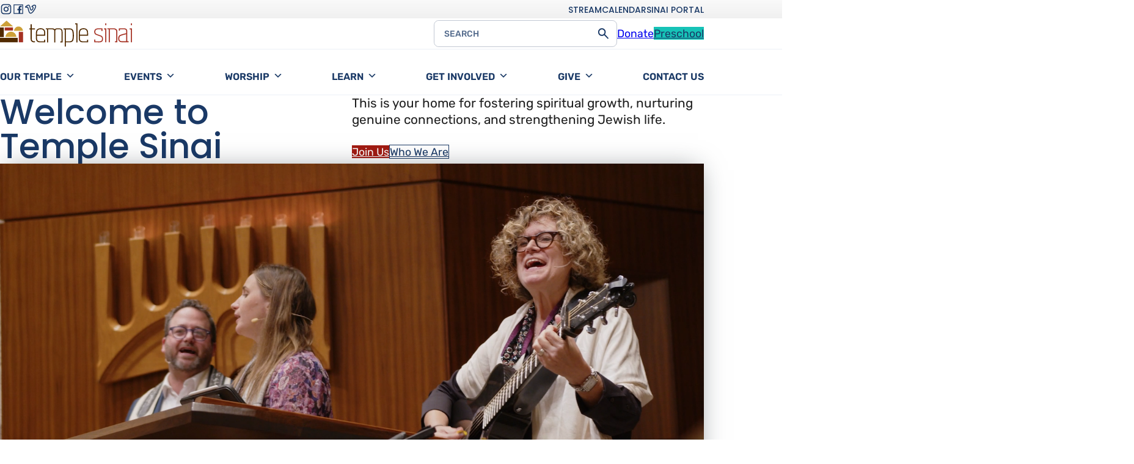

--- FILE ---
content_type: text/html; charset=UTF-8
request_url: https://templesinaiatlanta.org/
body_size: 35464
content:
<!doctype html>
<html lang="en-US">

<head>
  <meta charset="UTF-8">
  <meta name="viewport" content="width=device-width, initial-scale=1">
  <link rel="profile" href="https://gmpg.org/xfn/11">
  <link rel="icon" type="image/png" href="https://templesinaiatlanta.org/wp-content/themes/tsa/assets/img/favicons/favicon-96x96.png" sizes="96x96" />
  <link rel="icon" type="image/svg+xml" href="https://templesinaiatlanta.org/wp-content/themes/tsa/assets/img/favicons/favicon.svg" />
  <link rel="shortcut icon" href="https://templesinaiatlanta.org/wp-content/themes/tsa/assets/img/favicons/favicon.ico" />
  <link rel="apple-touch-icon" sizes="180x180" href="https://templesinaiatlanta.org/wp-content/themes/tsa/assets/img/favicons/apple-touch-icon.png" />
  <meta name="apple-mobile-web-app-title" content="TSA" />
  <link rel="manifest" href="https://templesinaiatlanta.org/wp-content/themes/tsa/assets/img/favicons/site.webmanifest" />

  <!-- Google tag (gtag.js) -->
  <script async src="https://www.googletagmanager.com/gtag/js?id=G-024KXJWTRT"></script>
  <script>
  window.dataLayer = window.dataLayer || [];

  function gtag() {
    dataLayer.push(arguments);
  }
  gtag('js', new Date());
  gtag('config', 'G-024KXJWTRT');
  </script>

  <meta name='robots' content='index, follow, max-image-preview:large, max-snippet:-1, max-video-preview:-1' />

	<!-- This site is optimized with the Yoast SEO plugin v26.8 - https://yoast.com/product/yoast-seo-wordpress/ -->
	<title>Welcome to Temple Sinai Atlanta: Your Spiritual Home</title>
	<meta name="description" content="Welcome to Temple Sinai Atlanta, where you can build relationships and engage in spiritual growth with our diverse community." />
	<link rel="canonical" href="https://templesinaiatlanta.org/" />
	<meta property="og:locale" content="en_US" />
	<meta property="og:type" content="website" />
	<meta property="og:title" content="Welcome to Temple Sinai Atlanta: Your Spiritual Home" />
	<meta property="og:description" content="Welcome to Temple Sinai Atlanta, where you can build relationships and engage in spiritual growth with our diverse community." />
	<meta property="og:url" content="https://templesinaiatlanta.org/" />
	<meta property="og:site_name" content="Temple Sinai Atlanta" />
	<meta property="article:publisher" content="https://www.facebook.com/templesinaiatl" />
	<meta property="article:modified_time" content="2026-01-07T18:58:06+00:00" />
	<meta property="og:image" content="https://dev-templesinai.pantheonsite.io/wp-content/uploads/2024/11/Kids-in-playground.jpg" />
	<meta name="twitter:card" content="summary_large_image" />
	<meta name="twitter:site" content="@templesinaiatl" />
	<script type="application/ld+json" class="yoast-schema-graph">{"@context":"https://schema.org","@graph":[{"@type":"WebPage","@id":"https://templesinaiatlanta.org/","url":"https://templesinaiatlanta.org/","name":"Welcome to Temple Sinai Atlanta: Your Spiritual Home","isPartOf":{"@id":"https://templesinaiatlanta.org/#website"},"about":{"@id":"https://templesinaiatlanta.org/#organization"},"primaryImageOfPage":{"@id":"https://templesinaiatlanta.org/#primaryimage"},"image":{"@id":"https://templesinaiatlanta.org/#primaryimage"},"thumbnailUrl":"https://dev-templesinai.pantheonsite.io/wp-content/uploads/2024/11/Kids-in-playground.jpg","datePublished":"2025-01-02T14:49:04+00:00","dateModified":"2026-01-07T18:58:06+00:00","description":"Welcome to Temple Sinai Atlanta, where you can build relationships and engage in spiritual growth with our diverse community.","breadcrumb":{"@id":"https://templesinaiatlanta.org/#breadcrumb"},"inLanguage":"en-US","potentialAction":[{"@type":"ReadAction","target":["https://templesinaiatlanta.org/"]}]},{"@type":"ImageObject","inLanguage":"en-US","@id":"https://templesinaiatlanta.org/#primaryimage","url":"https://dev-templesinai.pantheonsite.io/wp-content/uploads/2024/11/Kids-in-playground.jpg","contentUrl":"https://dev-templesinai.pantheonsite.io/wp-content/uploads/2024/11/Kids-in-playground.jpg"},{"@type":"BreadcrumbList","@id":"https://templesinaiatlanta.org/#breadcrumb","itemListElement":[{"@type":"ListItem","position":1,"name":"Home"}]},{"@type":"WebSite","@id":"https://templesinaiatlanta.org/#website","url":"https://templesinaiatlanta.org/","name":"Template Sinai Atlanta","description":"Your Journey. Your Home.","publisher":{"@id":"https://templesinaiatlanta.org/#organization"},"alternateName":"Template Sinai","potentialAction":[{"@type":"SearchAction","target":{"@type":"EntryPoint","urlTemplate":"https://templesinaiatlanta.org/?s={search_term_string}"},"query-input":{"@type":"PropertyValueSpecification","valueRequired":true,"valueName":"search_term_string"}}],"inLanguage":"en-US"},{"@type":"Organization","@id":"https://templesinaiatlanta.org/#organization","name":"Template Sinai Atlanta","alternateName":"Template Sinai","url":"https://templesinaiatlanta.org/","logo":{"@type":"ImageObject","inLanguage":"en-US","@id":"https://templesinaiatlanta.org/#/schema/logo/image/","url":"https://templesinaiatlanta.org/wp-content/uploads/2024/10/tsa_logo_inline.svg","contentUrl":"https://templesinaiatlanta.org/wp-content/uploads/2024/10/tsa_logo_inline.svg","caption":"Template Sinai Atlanta"},"image":{"@id":"https://templesinaiatlanta.org/#/schema/logo/image/"},"sameAs":["https://www.facebook.com/templesinaiatl","https://x.com/templesinaiatl","https://www.instagram.com/templesinaiatlanta/","https://vimeo.com/templesinai/albums"]}]}</script>
	<!-- / Yoast SEO plugin. -->


<link rel='dns-prefetch' href='//cdnjs.cloudflare.com' />
<link rel="alternate" title="oEmbed (JSON)" type="application/json+oembed" href="https://templesinaiatlanta.org/wp-json/oembed/1.0/embed?url=https%3A%2F%2Ftemplesinaiatlanta.org%2F" />
<link rel="alternate" title="oEmbed (XML)" type="text/xml+oembed" href="https://templesinaiatlanta.org/wp-json/oembed/1.0/embed?url=https%3A%2F%2Ftemplesinaiatlanta.org%2F&#038;format=xml" />
<style id='wp-img-auto-sizes-contain-inline-css' type='text/css'>
img:is([sizes=auto i],[sizes^="auto," i]){contain-intrinsic-size:3000px 1500px}
/*# sourceURL=wp-img-auto-sizes-contain-inline-css */
</style>
<style id='wp-block-library-inline-css' type='text/css'>
:root{--wp-block-synced-color:#7a00df;--wp-block-synced-color--rgb:122,0,223;--wp-bound-block-color:var(--wp-block-synced-color);--wp-editor-canvas-background:#ddd;--wp-admin-theme-color:#007cba;--wp-admin-theme-color--rgb:0,124,186;--wp-admin-theme-color-darker-10:#006ba1;--wp-admin-theme-color-darker-10--rgb:0,107,160.5;--wp-admin-theme-color-darker-20:#005a87;--wp-admin-theme-color-darker-20--rgb:0,90,135;--wp-admin-border-width-focus:2px}@media (min-resolution:192dpi){:root{--wp-admin-border-width-focus:1.5px}}.wp-element-button{cursor:pointer}:root .has-very-light-gray-background-color{background-color:#eee}:root .has-very-dark-gray-background-color{background-color:#313131}:root .has-very-light-gray-color{color:#eee}:root .has-very-dark-gray-color{color:#313131}:root .has-vivid-green-cyan-to-vivid-cyan-blue-gradient-background{background:linear-gradient(135deg,#00d084,#0693e3)}:root .has-purple-crush-gradient-background{background:linear-gradient(135deg,#34e2e4,#4721fb 50%,#ab1dfe)}:root .has-hazy-dawn-gradient-background{background:linear-gradient(135deg,#faaca8,#dad0ec)}:root .has-subdued-olive-gradient-background{background:linear-gradient(135deg,#fafae1,#67a671)}:root .has-atomic-cream-gradient-background{background:linear-gradient(135deg,#fdd79a,#004a59)}:root .has-nightshade-gradient-background{background:linear-gradient(135deg,#330968,#31cdcf)}:root .has-midnight-gradient-background{background:linear-gradient(135deg,#020381,#2874fc)}:root{--wp--preset--font-size--normal:16px;--wp--preset--font-size--huge:42px}.has-regular-font-size{font-size:1em}.has-larger-font-size{font-size:2.625em}.has-normal-font-size{font-size:var(--wp--preset--font-size--normal)}.has-huge-font-size{font-size:var(--wp--preset--font-size--huge)}.has-text-align-center{text-align:center}.has-text-align-left{text-align:left}.has-text-align-right{text-align:right}.has-fit-text{white-space:nowrap!important}#end-resizable-editor-section{display:none}.aligncenter{clear:both}.items-justified-left{justify-content:flex-start}.items-justified-center{justify-content:center}.items-justified-right{justify-content:flex-end}.items-justified-space-between{justify-content:space-between}.screen-reader-text{border:0;clip-path:inset(50%);height:1px;margin:-1px;overflow:hidden;padding:0;position:absolute;width:1px;word-wrap:normal!important}.screen-reader-text:focus{background-color:#ddd;clip-path:none;color:#444;display:block;font-size:1em;height:auto;left:5px;line-height:normal;padding:15px 23px 14px;text-decoration:none;top:5px;width:auto;z-index:100000}html :where(.has-border-color){border-style:solid}html :where([style*=border-top-color]){border-top-style:solid}html :where([style*=border-right-color]){border-right-style:solid}html :where([style*=border-bottom-color]){border-bottom-style:solid}html :where([style*=border-left-color]){border-left-style:solid}html :where([style*=border-width]){border-style:solid}html :where([style*=border-top-width]){border-top-style:solid}html :where([style*=border-right-width]){border-right-style:solid}html :where([style*=border-bottom-width]){border-bottom-style:solid}html :where([style*=border-left-width]){border-left-style:solid}html :where(img[class*=wp-image-]){height:auto;max-width:100%}:where(figure){margin:0 0 1em}html :where(.is-position-sticky){--wp-admin--admin-bar--position-offset:var(--wp-admin--admin-bar--height,0px)}@media screen and (max-width:600px){html :where(.is-position-sticky){--wp-admin--admin-bar--position-offset:0px}}

/*# sourceURL=wp-block-library-inline-css */
</style><style id='wp-block-image-inline-css' type='text/css'>
.wp-block-image>a,.wp-block-image>figure>a{display:inline-block}.wp-block-image img{box-sizing:border-box;height:auto;max-width:100%;vertical-align:bottom}@media not (prefers-reduced-motion){.wp-block-image img.hide{visibility:hidden}.wp-block-image img.show{animation:show-content-image .4s}}.wp-block-image[style*=border-radius] img,.wp-block-image[style*=border-radius]>a{border-radius:inherit}.wp-block-image.has-custom-border img{box-sizing:border-box}.wp-block-image.aligncenter{text-align:center}.wp-block-image.alignfull>a,.wp-block-image.alignwide>a{width:100%}.wp-block-image.alignfull img,.wp-block-image.alignwide img{height:auto;width:100%}.wp-block-image .aligncenter,.wp-block-image .alignleft,.wp-block-image .alignright,.wp-block-image.aligncenter,.wp-block-image.alignleft,.wp-block-image.alignright{display:table}.wp-block-image .aligncenter>figcaption,.wp-block-image .alignleft>figcaption,.wp-block-image .alignright>figcaption,.wp-block-image.aligncenter>figcaption,.wp-block-image.alignleft>figcaption,.wp-block-image.alignright>figcaption{caption-side:bottom;display:table-caption}.wp-block-image .alignleft{float:left;margin:.5em 1em .5em 0}.wp-block-image .alignright{float:right;margin:.5em 0 .5em 1em}.wp-block-image .aligncenter{margin-left:auto;margin-right:auto}.wp-block-image :where(figcaption){margin-bottom:1em;margin-top:.5em}.wp-block-image.is-style-circle-mask img{border-radius:9999px}@supports ((-webkit-mask-image:none) or (mask-image:none)) or (-webkit-mask-image:none){.wp-block-image.is-style-circle-mask img{border-radius:0;-webkit-mask-image:url('data:image/svg+xml;utf8,<svg viewBox="0 0 100 100" xmlns="http://www.w3.org/2000/svg"><circle cx="50" cy="50" r="50"/></svg>');mask-image:url('data:image/svg+xml;utf8,<svg viewBox="0 0 100 100" xmlns="http://www.w3.org/2000/svg"><circle cx="50" cy="50" r="50"/></svg>');mask-mode:alpha;-webkit-mask-position:center;mask-position:center;-webkit-mask-repeat:no-repeat;mask-repeat:no-repeat;-webkit-mask-size:contain;mask-size:contain}}:root :where(.wp-block-image.is-style-rounded img,.wp-block-image .is-style-rounded img){border-radius:9999px}.wp-block-image figure{margin:0}.wp-lightbox-container{display:flex;flex-direction:column;position:relative}.wp-lightbox-container img{cursor:zoom-in}.wp-lightbox-container img:hover+button{opacity:1}.wp-lightbox-container button{align-items:center;backdrop-filter:blur(16px) saturate(180%);background-color:#5a5a5a40;border:none;border-radius:4px;cursor:zoom-in;display:flex;height:20px;justify-content:center;opacity:0;padding:0;position:absolute;right:16px;text-align:center;top:16px;width:20px;z-index:100}@media not (prefers-reduced-motion){.wp-lightbox-container button{transition:opacity .2s ease}}.wp-lightbox-container button:focus-visible{outline:3px auto #5a5a5a40;outline:3px auto -webkit-focus-ring-color;outline-offset:3px}.wp-lightbox-container button:hover{cursor:pointer;opacity:1}.wp-lightbox-container button:focus{opacity:1}.wp-lightbox-container button:focus,.wp-lightbox-container button:hover,.wp-lightbox-container button:not(:hover):not(:active):not(.has-background){background-color:#5a5a5a40;border:none}.wp-lightbox-overlay{box-sizing:border-box;cursor:zoom-out;height:100vh;left:0;overflow:hidden;position:fixed;top:0;visibility:hidden;width:100%;z-index:100000}.wp-lightbox-overlay .close-button{align-items:center;cursor:pointer;display:flex;justify-content:center;min-height:40px;min-width:40px;padding:0;position:absolute;right:calc(env(safe-area-inset-right) + 16px);top:calc(env(safe-area-inset-top) + 16px);z-index:5000000}.wp-lightbox-overlay .close-button:focus,.wp-lightbox-overlay .close-button:hover,.wp-lightbox-overlay .close-button:not(:hover):not(:active):not(.has-background){background:none;border:none}.wp-lightbox-overlay .lightbox-image-container{height:var(--wp--lightbox-container-height);left:50%;overflow:hidden;position:absolute;top:50%;transform:translate(-50%,-50%);transform-origin:top left;width:var(--wp--lightbox-container-width);z-index:9999999999}.wp-lightbox-overlay .wp-block-image{align-items:center;box-sizing:border-box;display:flex;height:100%;justify-content:center;margin:0;position:relative;transform-origin:0 0;width:100%;z-index:3000000}.wp-lightbox-overlay .wp-block-image img{height:var(--wp--lightbox-image-height);min-height:var(--wp--lightbox-image-height);min-width:var(--wp--lightbox-image-width);width:var(--wp--lightbox-image-width)}.wp-lightbox-overlay .wp-block-image figcaption{display:none}.wp-lightbox-overlay button{background:none;border:none}.wp-lightbox-overlay .scrim{background-color:#fff;height:100%;opacity:.9;position:absolute;width:100%;z-index:2000000}.wp-lightbox-overlay.active{visibility:visible}@media not (prefers-reduced-motion){.wp-lightbox-overlay.active{animation:turn-on-visibility .25s both}.wp-lightbox-overlay.active img{animation:turn-on-visibility .35s both}.wp-lightbox-overlay.show-closing-animation:not(.active){animation:turn-off-visibility .35s both}.wp-lightbox-overlay.show-closing-animation:not(.active) img{animation:turn-off-visibility .25s both}.wp-lightbox-overlay.zoom.active{animation:none;opacity:1;visibility:visible}.wp-lightbox-overlay.zoom.active .lightbox-image-container{animation:lightbox-zoom-in .4s}.wp-lightbox-overlay.zoom.active .lightbox-image-container img{animation:none}.wp-lightbox-overlay.zoom.active .scrim{animation:turn-on-visibility .4s forwards}.wp-lightbox-overlay.zoom.show-closing-animation:not(.active){animation:none}.wp-lightbox-overlay.zoom.show-closing-animation:not(.active) .lightbox-image-container{animation:lightbox-zoom-out .4s}.wp-lightbox-overlay.zoom.show-closing-animation:not(.active) .lightbox-image-container img{animation:none}.wp-lightbox-overlay.zoom.show-closing-animation:not(.active) .scrim{animation:turn-off-visibility .4s forwards}}@keyframes show-content-image{0%{visibility:hidden}99%{visibility:hidden}to{visibility:visible}}@keyframes turn-on-visibility{0%{opacity:0}to{opacity:1}}@keyframes turn-off-visibility{0%{opacity:1;visibility:visible}99%{opacity:0;visibility:visible}to{opacity:0;visibility:hidden}}@keyframes lightbox-zoom-in{0%{transform:translate(calc((-100vw + var(--wp--lightbox-scrollbar-width))/2 + var(--wp--lightbox-initial-left-position)),calc(-50vh + var(--wp--lightbox-initial-top-position))) scale(var(--wp--lightbox-scale))}to{transform:translate(-50%,-50%) scale(1)}}@keyframes lightbox-zoom-out{0%{transform:translate(-50%,-50%) scale(1);visibility:visible}99%{visibility:visible}to{transform:translate(calc((-100vw + var(--wp--lightbox-scrollbar-width))/2 + var(--wp--lightbox-initial-left-position)),calc(-50vh + var(--wp--lightbox-initial-top-position))) scale(var(--wp--lightbox-scale));visibility:hidden}}
/*# sourceURL=https://templesinaiatlanta.org/wp-includes/blocks/image/style.min.css */
</style>
<style id='wp-block-columns-inline-css' type='text/css'>
.wp-block-columns{box-sizing:border-box;display:flex;flex-wrap:wrap!important}@media (min-width:782px){.wp-block-columns{flex-wrap:nowrap!important}}.wp-block-columns{align-items:normal!important}.wp-block-columns.are-vertically-aligned-top{align-items:flex-start}.wp-block-columns.are-vertically-aligned-center{align-items:center}.wp-block-columns.are-vertically-aligned-bottom{align-items:flex-end}@media (max-width:781px){.wp-block-columns:not(.is-not-stacked-on-mobile)>.wp-block-column{flex-basis:100%!important}}@media (min-width:782px){.wp-block-columns:not(.is-not-stacked-on-mobile)>.wp-block-column{flex-basis:0;flex-grow:1}.wp-block-columns:not(.is-not-stacked-on-mobile)>.wp-block-column[style*=flex-basis]{flex-grow:0}}.wp-block-columns.is-not-stacked-on-mobile{flex-wrap:nowrap!important}.wp-block-columns.is-not-stacked-on-mobile>.wp-block-column{flex-basis:0;flex-grow:1}.wp-block-columns.is-not-stacked-on-mobile>.wp-block-column[style*=flex-basis]{flex-grow:0}:where(.wp-block-columns){margin-bottom:1.75em}:where(.wp-block-columns.has-background){padding:1.25em 2.375em}.wp-block-column{flex-grow:1;min-width:0;overflow-wrap:break-word;word-break:break-word}.wp-block-column.is-vertically-aligned-top{align-self:flex-start}.wp-block-column.is-vertically-aligned-center{align-self:center}.wp-block-column.is-vertically-aligned-bottom{align-self:flex-end}.wp-block-column.is-vertically-aligned-stretch{align-self:stretch}.wp-block-column.is-vertically-aligned-bottom,.wp-block-column.is-vertically-aligned-center,.wp-block-column.is-vertically-aligned-top{width:100%}
/*# sourceURL=https://templesinaiatlanta.org/wp-includes/blocks/columns/style.min.css */
</style>
<style id='wp-block-group-inline-css' type='text/css'>
.wp-block-group{box-sizing:border-box}:where(.wp-block-group.wp-block-group-is-layout-constrained){position:relative}
/*# sourceURL=https://templesinaiatlanta.org/wp-includes/blocks/group/style.min.css */
</style>
<style id='tsa-carousels-style-inline-css' type='text/css'>
/**
 * Swiper 11.1.15
 * Most modern mobile touch slider and framework with hardware accelerated transitions
 * https://swiperjs.com
 *
 * Copyright 2014-2024 Vladimir Kharlampidi
 *
 * Released under the MIT License
 *
 * Released on: November 18, 2024
 */

@font-face{font-family:swiper-icons;src:url('data:application/font-woff;charset=utf-8;base64, [base64]//wADZ2x5ZgAAAywAAADMAAAD2MHtryVoZWFkAAABbAAAADAAAAA2E2+eoWhoZWEAAAGcAAAAHwAAACQC9gDzaG10eAAAAigAAAAZAAAArgJkABFsb2NhAAAC0AAAAFoAAABaFQAUGG1heHAAAAG8AAAAHwAAACAAcABAbmFtZQAAA/gAAAE5AAACXvFdBwlwb3N0AAAFNAAAAGIAAACE5s74hXjaY2BkYGAAYpf5Hu/j+W2+MnAzMYDAzaX6QjD6/4//Bxj5GA8AuRwMYGkAPywL13jaY2BkYGA88P8Agx4j+/8fQDYfA1AEBWgDAIB2BOoAeNpjYGRgYNBh4GdgYgABEMnIABJzYNADCQAACWgAsQB42mNgYfzCOIGBlYGB0YcxjYGBwR1Kf2WQZGhhYGBiYGVmgAFGBiQQkOaawtDAoMBQxXjg/wEGPcYDDA4wNUA2CCgwsAAAO4EL6gAAeNpj2M0gyAACqxgGNWBkZ2D4/wMA+xkDdgAAAHjaY2BgYGaAYBkGRgYQiAHyGMF8FgYHIM3DwMHABGQrMOgyWDLEM1T9/w8UBfEMgLzE////P/5//f/V/xv+r4eaAAeMbAxwIUYmIMHEgKYAYjUcsDAwsLKxc3BycfPw8jEQA/[base64]/uznmfPFBNODM2K7MTQ45YEAZqGP81AmGGcF3iPqOop0r1SPTaTbVkfUe4HXj97wYE+yNwWYxwWu4v1ugWHgo3S1XdZEVqWM7ET0cfnLGxWfkgR42o2PvWrDMBSFj/IHLaF0zKjRgdiVMwScNRAoWUoH78Y2icB/yIY09An6AH2Bdu/UB+yxopYshQiEvnvu0dURgDt8QeC8PDw7Fpji3fEA4z/PEJ6YOB5hKh4dj3EvXhxPqH/SKUY3rJ7srZ4FZnh1PMAtPhwP6fl2PMJMPDgeQ4rY8YT6Gzao0eAEA409DuggmTnFnOcSCiEiLMgxCiTI6Cq5DZUd3Qmp10vO0LaLTd2cjN4fOumlc7lUYbSQcZFkutRG7g6JKZKy0RmdLY680CDnEJ+UMkpFFe1RN7nxdVpXrC4aTtnaurOnYercZg2YVmLN/d/gczfEimrE/fs/bOuq29Zmn8tloORaXgZgGa78yO9/cnXm2BpaGvq25Dv9S4E9+5SIc9PqupJKhYFSSl47+Qcr1mYNAAAAeNptw0cKwkAAAMDZJA8Q7OUJvkLsPfZ6zFVERPy8qHh2YER+3i/BP83vIBLLySsoKimrqKqpa2hp6+jq6RsYGhmbmJqZSy0sraxtbO3sHRydnEMU4uR6yx7JJXveP7WrDycAAAAAAAH//wACeNpjYGRgYOABYhkgZgJCZgZNBkYGLQZtIJsFLMYAAAw3ALgAeNolizEKgDAQBCchRbC2sFER0YD6qVQiBCv/H9ezGI6Z5XBAw8CBK/m5iQQVauVbXLnOrMZv2oLdKFa8Pjuru2hJzGabmOSLzNMzvutpB3N42mNgZGBg4GKQYzBhYMxJLMlj4GBgAYow/P/PAJJhLM6sSoWKfWCAAwDAjgbRAAB42mNgYGBkAIIbCZo5IPrmUn0hGA0AO8EFTQAA');font-weight:400;font-style:normal}:root{--swiper-theme-color:#007aff}:host{position:relative;display:block;margin-left:auto;margin-right:auto;z-index:1}.swiper{margin-left:auto;margin-right:auto;position:relative;overflow:hidden;list-style:none;padding:0;z-index:1;display:block}.swiper-vertical>.swiper-wrapper{flex-direction:column}.swiper-wrapper{position:relative;width:100%;height:100%;z-index:1;display:flex;transition-property:transform;transition-timing-function:var(--swiper-wrapper-transition-timing-function,initial);box-sizing:content-box}.swiper-android .swiper-slide,.swiper-ios .swiper-slide,.swiper-wrapper{transform:translate3d(0px,0,0)}.swiper-horizontal{touch-action:pan-y}.swiper-vertical{touch-action:pan-x}.swiper-slide{flex-shrink:0;width:100%;height:100%;position:relative;transition-property:transform;display:block}.swiper-slide-invisible-blank{visibility:hidden}.swiper-autoheight,.swiper-autoheight .swiper-slide{height:auto}.swiper-autoheight .swiper-wrapper{align-items:flex-start;transition-property:transform,height}.swiper-backface-hidden .swiper-slide{transform:translateZ(0);-webkit-backface-visibility:hidden;backface-visibility:hidden}.swiper-3d.swiper-css-mode .swiper-wrapper{perspective:1200px}.swiper-3d .swiper-wrapper{transform-style:preserve-3d}.swiper-3d{perspective:1200px}.swiper-3d .swiper-cube-shadow,.swiper-3d .swiper-slide{transform-style:preserve-3d}.swiper-css-mode>.swiper-wrapper{overflow:auto;scrollbar-width:none;-ms-overflow-style:none}.swiper-css-mode>.swiper-wrapper::-webkit-scrollbar{display:none}.swiper-css-mode>.swiper-wrapper>.swiper-slide{scroll-snap-align:start start}.swiper-css-mode.swiper-horizontal>.swiper-wrapper{scroll-snap-type:x mandatory}.swiper-css-mode.swiper-vertical>.swiper-wrapper{scroll-snap-type:y mandatory}.swiper-css-mode.swiper-free-mode>.swiper-wrapper{scroll-snap-type:none}.swiper-css-mode.swiper-free-mode>.swiper-wrapper>.swiper-slide{scroll-snap-align:none}.swiper-css-mode.swiper-centered>.swiper-wrapper::before{content:'';flex-shrink:0;order:9999}.swiper-css-mode.swiper-centered>.swiper-wrapper>.swiper-slide{scroll-snap-align:center center;scroll-snap-stop:always}.swiper-css-mode.swiper-centered.swiper-horizontal>.swiper-wrapper>.swiper-slide:first-child{margin-inline-start:var(--swiper-centered-offset-before)}.swiper-css-mode.swiper-centered.swiper-horizontal>.swiper-wrapper::before{height:100%;min-height:1px;width:var(--swiper-centered-offset-after)}.swiper-css-mode.swiper-centered.swiper-vertical>.swiper-wrapper>.swiper-slide:first-child{margin-block-start:var(--swiper-centered-offset-before)}.swiper-css-mode.swiper-centered.swiper-vertical>.swiper-wrapper::before{width:100%;min-width:1px;height:var(--swiper-centered-offset-after)}.swiper-3d .swiper-slide-shadow,.swiper-3d .swiper-slide-shadow-bottom,.swiper-3d .swiper-slide-shadow-left,.swiper-3d .swiper-slide-shadow-right,.swiper-3d .swiper-slide-shadow-top{position:absolute;left:0;top:0;width:100%;height:100%;pointer-events:none;z-index:10}.swiper-3d .swiper-slide-shadow{background:rgba(0,0,0,.15)}.swiper-3d .swiper-slide-shadow-left{background-image:linear-gradient(to left,rgba(0,0,0,.5),rgba(0,0,0,0))}.swiper-3d .swiper-slide-shadow-right{background-image:linear-gradient(to right,rgba(0,0,0,.5),rgba(0,0,0,0))}.swiper-3d .swiper-slide-shadow-top{background-image:linear-gradient(to top,rgba(0,0,0,.5),rgba(0,0,0,0))}.swiper-3d .swiper-slide-shadow-bottom{background-image:linear-gradient(to bottom,rgba(0,0,0,.5),rgba(0,0,0,0))}.swiper-lazy-preloader{width:42px;height:42px;position:absolute;left:50%;top:50%;margin-left:-21px;margin-top:-21px;z-index:10;transform-origin:50%;box-sizing:border-box;border:4px solid var(--swiper-preloader-color,var(--swiper-theme-color));border-radius:50%;border-top-color:transparent}.swiper-watch-progress .swiper-slide-visible .swiper-lazy-preloader,.swiper:not(.swiper-watch-progress) .swiper-lazy-preloader{animation:swiper-preloader-spin 1s infinite linear}.swiper-lazy-preloader-white{--swiper-preloader-color:#fff}.swiper-lazy-preloader-black{--swiper-preloader-color:#000}@keyframes swiper-preloader-spin{0%{transform:rotate(0deg)}100%{transform:rotate(360deg)}}.swiper-virtual .swiper-slide{-webkit-backface-visibility:hidden;transform:translateZ(0)}.swiper-virtual.swiper-css-mode .swiper-wrapper::after{content:'';position:absolute;left:0;top:0;pointer-events:none}.swiper-virtual.swiper-css-mode.swiper-horizontal .swiper-wrapper::after{height:1px;width:var(--swiper-virtual-size)}.swiper-virtual.swiper-css-mode.swiper-vertical .swiper-wrapper::after{width:1px;height:var(--swiper-virtual-size)}:root{--swiper-navigation-size:44px}.swiper-button-next,.swiper-button-prev{position:absolute;top:var(--swiper-navigation-top-offset,50%);width:calc(var(--swiper-navigation-size)/ 44 * 27);height:var(--swiper-navigation-size);margin-top:calc(0px - (var(--swiper-navigation-size)/ 2));z-index:10;cursor:pointer;display:flex;align-items:center;justify-content:center;color:var(--swiper-navigation-color,var(--swiper-theme-color))}.swiper-button-next.swiper-button-disabled,.swiper-button-prev.swiper-button-disabled{opacity:.35;cursor:auto;pointer-events:none}.swiper-button-next.swiper-button-hidden,.swiper-button-prev.swiper-button-hidden{opacity:0;cursor:auto;pointer-events:none}.swiper-navigation-disabled .swiper-button-next,.swiper-navigation-disabled .swiper-button-prev{display:none!important}.swiper-button-next svg,.swiper-button-prev svg{width:100%;height:100%;object-fit:contain;transform-origin:center}.swiper-rtl .swiper-button-next svg,.swiper-rtl .swiper-button-prev svg{transform:rotate(180deg)}.swiper-button-prev,.swiper-rtl .swiper-button-next{left:var(--swiper-navigation-sides-offset,10px);right:auto}.swiper-button-next,.swiper-rtl .swiper-button-prev{right:var(--swiper-navigation-sides-offset,10px);left:auto}.swiper-button-lock{display:none}.swiper-button-next:after,.swiper-button-prev:after{font-family:swiper-icons;font-size:var(--swiper-navigation-size);text-transform:none!important;letter-spacing:0;font-variant:initial;line-height:1}.swiper-button-prev:after,.swiper-rtl .swiper-button-next:after{content:'prev'}.swiper-button-next,.swiper-rtl .swiper-button-prev{right:var(--swiper-navigation-sides-offset,10px);left:auto}.swiper-button-next:after,.swiper-rtl .swiper-button-prev:after{content:'next'}.swiper-pagination{position:absolute;text-align:center;transition:.3s opacity;transform:translate3d(0,0,0);z-index:10}.swiper-pagination.swiper-pagination-hidden{opacity:0}.swiper-pagination-disabled>.swiper-pagination,.swiper-pagination.swiper-pagination-disabled{display:none!important}.swiper-horizontal>.swiper-pagination-bullets,.swiper-pagination-bullets.swiper-pagination-horizontal,.swiper-pagination-custom,.swiper-pagination-fraction{bottom:var(--swiper-pagination-bottom,8px);top:var(--swiper-pagination-top,auto);left:0;width:100%}.swiper-pagination-bullets-dynamic{overflow:hidden;font-size:0}.swiper-pagination-bullets-dynamic .swiper-pagination-bullet{transform:scale(.33);position:relative}.swiper-pagination-bullets-dynamic .swiper-pagination-bullet-active{transform:scale(1)}.swiper-pagination-bullets-dynamic .swiper-pagination-bullet-active-main{transform:scale(1)}.swiper-pagination-bullets-dynamic .swiper-pagination-bullet-active-prev{transform:scale(.66)}.swiper-pagination-bullets-dynamic .swiper-pagination-bullet-active-prev-prev{transform:scale(.33)}.swiper-pagination-bullets-dynamic .swiper-pagination-bullet-active-next{transform:scale(.66)}.swiper-pagination-bullets-dynamic .swiper-pagination-bullet-active-next-next{transform:scale(.33)}.swiper-pagination-bullet{width:var(--swiper-pagination-bullet-width,var(--swiper-pagination-bullet-size,8px));height:var(--swiper-pagination-bullet-height,var(--swiper-pagination-bullet-size,8px));display:inline-block;border-radius:var(--swiper-pagination-bullet-border-radius,50%);background:var(--swiper-pagination-bullet-inactive-color,#000);opacity:var(--swiper-pagination-bullet-inactive-opacity, .2)}button.swiper-pagination-bullet{border:none;margin:0;padding:0;box-shadow:none;-webkit-appearance:none;appearance:none}.swiper-pagination-clickable .swiper-pagination-bullet{cursor:pointer}.swiper-pagination-bullet:only-child{display:none!important}.swiper-pagination-bullet-active{opacity:var(--swiper-pagination-bullet-opacity, 1);background:var(--swiper-pagination-color,var(--swiper-theme-color))}.swiper-pagination-vertical.swiper-pagination-bullets,.swiper-vertical>.swiper-pagination-bullets{right:var(--swiper-pagination-right,8px);left:var(--swiper-pagination-left,auto);top:50%;transform:translate3d(0px,-50%,0)}.swiper-pagination-vertical.swiper-pagination-bullets .swiper-pagination-bullet,.swiper-vertical>.swiper-pagination-bullets .swiper-pagination-bullet{margin:var(--swiper-pagination-bullet-vertical-gap,6px) 0;display:block}.swiper-pagination-vertical.swiper-pagination-bullets.swiper-pagination-bullets-dynamic,.swiper-vertical>.swiper-pagination-bullets.swiper-pagination-bullets-dynamic{top:50%;transform:translateY(-50%);width:8px}.swiper-pagination-vertical.swiper-pagination-bullets.swiper-pagination-bullets-dynamic .swiper-pagination-bullet,.swiper-vertical>.swiper-pagination-bullets.swiper-pagination-bullets-dynamic .swiper-pagination-bullet{display:inline-block;transition:.2s transform,.2s top}.swiper-horizontal>.swiper-pagination-bullets .swiper-pagination-bullet,.swiper-pagination-horizontal.swiper-pagination-bullets .swiper-pagination-bullet{margin:0 var(--swiper-pagination-bullet-horizontal-gap,4px)}.swiper-horizontal>.swiper-pagination-bullets.swiper-pagination-bullets-dynamic,.swiper-pagination-horizontal.swiper-pagination-bullets.swiper-pagination-bullets-dynamic{left:50%;transform:translateX(-50%);white-space:nowrap}.swiper-horizontal>.swiper-pagination-bullets.swiper-pagination-bullets-dynamic .swiper-pagination-bullet,.swiper-pagination-horizontal.swiper-pagination-bullets.swiper-pagination-bullets-dynamic .swiper-pagination-bullet{transition:.2s transform,.2s left}.swiper-horizontal.swiper-rtl>.swiper-pagination-bullets-dynamic .swiper-pagination-bullet{transition:.2s transform,.2s right}.swiper-pagination-fraction{color:var(--swiper-pagination-fraction-color,inherit)}.swiper-pagination-progressbar{background:var(--swiper-pagination-progressbar-bg-color,rgba(0,0,0,.25));position:absolute}.swiper-pagination-progressbar .swiper-pagination-progressbar-fill{background:var(--swiper-pagination-color,var(--swiper-theme-color));position:absolute;left:0;top:0;width:100%;height:100%;transform:scale(0);transform-origin:left top}.swiper-rtl .swiper-pagination-progressbar .swiper-pagination-progressbar-fill{transform-origin:right top}.swiper-horizontal>.swiper-pagination-progressbar,.swiper-pagination-progressbar.swiper-pagination-horizontal,.swiper-pagination-progressbar.swiper-pagination-vertical.swiper-pagination-progressbar-opposite,.swiper-vertical>.swiper-pagination-progressbar.swiper-pagination-progressbar-opposite{width:100%;height:var(--swiper-pagination-progressbar-size,4px);left:0;top:0}.swiper-horizontal>.swiper-pagination-progressbar.swiper-pagination-progressbar-opposite,.swiper-pagination-progressbar.swiper-pagination-horizontal.swiper-pagination-progressbar-opposite,.swiper-pagination-progressbar.swiper-pagination-vertical,.swiper-vertical>.swiper-pagination-progressbar{width:var(--swiper-pagination-progressbar-size,4px);height:100%;left:0;top:0}.swiper-pagination-lock{display:none}.swiper-scrollbar{border-radius:var(--swiper-scrollbar-border-radius,10px);position:relative;touch-action:none;background:var(--swiper-scrollbar-bg-color,rgba(0,0,0,.1))}.swiper-scrollbar-disabled>.swiper-scrollbar,.swiper-scrollbar.swiper-scrollbar-disabled{display:none!important}.swiper-horizontal>.swiper-scrollbar,.swiper-scrollbar.swiper-scrollbar-horizontal{position:absolute;left:var(--swiper-scrollbar-sides-offset,1%);bottom:var(--swiper-scrollbar-bottom,4px);top:var(--swiper-scrollbar-top,auto);z-index:50;height:var(--swiper-scrollbar-size,4px);width:calc(100% - 2 * var(--swiper-scrollbar-sides-offset,1%))}.swiper-scrollbar.swiper-scrollbar-vertical,.swiper-vertical>.swiper-scrollbar{position:absolute;left:var(--swiper-scrollbar-left,auto);right:var(--swiper-scrollbar-right,4px);top:var(--swiper-scrollbar-sides-offset,1%);z-index:50;width:var(--swiper-scrollbar-size,4px);height:calc(100% - 2 * var(--swiper-scrollbar-sides-offset,1%))}.swiper-scrollbar-drag{height:100%;width:100%;position:relative;background:var(--swiper-scrollbar-drag-bg-color,rgba(0,0,0,.5));border-radius:var(--swiper-scrollbar-border-radius,10px);left:0;top:0}.swiper-scrollbar-cursor-drag{cursor:move}.swiper-scrollbar-lock{display:none}.swiper-zoom-container{width:100%;height:100%;display:flex;justify-content:center;align-items:center;text-align:center}.swiper-zoom-container>canvas,.swiper-zoom-container>img,.swiper-zoom-container>svg{max-width:100%;max-height:100%;object-fit:contain}.swiper-slide-zoomed{cursor:move;touch-action:none}.swiper .swiper-notification{position:absolute;left:0;top:0;pointer-events:none;opacity:0;z-index:-1000}.swiper-free-mode>.swiper-wrapper{transition-timing-function:ease-out;margin:0 auto}.swiper-grid>.swiper-wrapper{flex-wrap:wrap}.swiper-grid-column>.swiper-wrapper{flex-wrap:wrap;flex-direction:column}.swiper-fade.swiper-free-mode .swiper-slide{transition-timing-function:ease-out}.swiper-fade .swiper-slide{pointer-events:none;transition-property:opacity}.swiper-fade .swiper-slide .swiper-slide{pointer-events:none}.swiper-fade .swiper-slide-active{pointer-events:auto}.swiper-fade .swiper-slide-active .swiper-slide-active{pointer-events:auto}.swiper.swiper-cube{overflow:visible}.swiper-cube .swiper-slide{pointer-events:none;-webkit-backface-visibility:hidden;backface-visibility:hidden;z-index:1;visibility:hidden;transform-origin:0 0;width:100%;height:100%}.swiper-cube .swiper-slide .swiper-slide{pointer-events:none}.swiper-cube.swiper-rtl .swiper-slide{transform-origin:100% 0}.swiper-cube .swiper-slide-active,.swiper-cube .swiper-slide-active .swiper-slide-active{pointer-events:auto}.swiper-cube .swiper-slide-active,.swiper-cube .swiper-slide-next,.swiper-cube .swiper-slide-prev{pointer-events:auto;visibility:visible}.swiper-cube .swiper-cube-shadow{position:absolute;left:0;bottom:0px;width:100%;height:100%;opacity:.6;z-index:0}.swiper-cube .swiper-cube-shadow:before{content:'';background:#000;position:absolute;left:0;top:0;bottom:0;right:0;filter:blur(50px)}.swiper-cube .swiper-slide-next+.swiper-slide{pointer-events:auto;visibility:visible}.swiper-cube .swiper-slide-shadow-cube.swiper-slide-shadow-bottom,.swiper-cube .swiper-slide-shadow-cube.swiper-slide-shadow-left,.swiper-cube .swiper-slide-shadow-cube.swiper-slide-shadow-right,.swiper-cube .swiper-slide-shadow-cube.swiper-slide-shadow-top{z-index:0;-webkit-backface-visibility:hidden;backface-visibility:hidden}.swiper.swiper-flip{overflow:visible}.swiper-flip .swiper-slide{pointer-events:none;-webkit-backface-visibility:hidden;backface-visibility:hidden;z-index:1}.swiper-flip .swiper-slide .swiper-slide{pointer-events:none}.swiper-flip .swiper-slide-active,.swiper-flip .swiper-slide-active .swiper-slide-active{pointer-events:auto}.swiper-flip .swiper-slide-shadow-flip.swiper-slide-shadow-bottom,.swiper-flip .swiper-slide-shadow-flip.swiper-slide-shadow-left,.swiper-flip .swiper-slide-shadow-flip.swiper-slide-shadow-right,.swiper-flip .swiper-slide-shadow-flip.swiper-slide-shadow-top{z-index:0;-webkit-backface-visibility:hidden;backface-visibility:hidden}.swiper-creative .swiper-slide{-webkit-backface-visibility:hidden;backface-visibility:hidden;overflow:hidden;transition-property:transform,opacity,height}.swiper.swiper-cards{overflow:visible}.swiper-cards .swiper-slide{transform-origin:center bottom;-webkit-backface-visibility:hidden;backface-visibility:hidden;overflow:hidden}
/*# sourceURL=https://templesinaiatlanta.org/wp-content/themes/tsa/assets/libraries/swiper/swiper-bundle.min.css */
</style>
<style id='global-styles-inline-css' type='text/css'>
:root{--wp--preset--aspect-ratio--square: 1;--wp--preset--aspect-ratio--4-3: 4/3;--wp--preset--aspect-ratio--3-4: 3/4;--wp--preset--aspect-ratio--3-2: 3/2;--wp--preset--aspect-ratio--2-3: 2/3;--wp--preset--aspect-ratio--16-9: 16/9;--wp--preset--aspect-ratio--9-16: 9/16;--wp--preset--color--black: #1E1E1E;--wp--preset--color--cyan-bluish-gray: #abb8c3;--wp--preset--color--white: #FFFFFF;--wp--preset--color--pale-pink: #f78da7;--wp--preset--color--vivid-red: #cf2e2e;--wp--preset--color--luminous-vivid-orange: #ff6900;--wp--preset--color--luminous-vivid-amber: #fcb900;--wp--preset--color--light-green-cyan: #7bdcb5;--wp--preset--color--vivid-green-cyan: #00d084;--wp--preset--color--pale-cyan-blue: #8ed1fc;--wp--preset--color--vivid-cyan-blue: #0693e3;--wp--preset--color--vivid-purple: #9b51e0;--wp--preset--color--brown: #572600;--wp--preset--color--brown-80: #795133;--wp--preset--color--brown-60: #9A7D66;--wp--preset--color--brown-40: #BCA899;--wp--preset--color--brown-20: #DDD4CC;--wp--preset--color--navy: #1A3966;--wp--preset--color--navy-80: #486185;--wp--preset--color--navy-60: #7688A3;--wp--preset--color--navy-40: #A3B0C2;--wp--preset--color--navy-20: #D1D7E0;--wp--preset--color--cobalt: #006AD0;--wp--preset--color--bright-teal: #16C3B7;--wp--preset--color--light-teal: #5CF9EE;--wp--preset--color--teal-80: #42B9B1;--wp--preset--color--teal-60: #71CBC5;--wp--preset--color--teal-40: #A1DCD8;--wp--preset--color--teal-20: #D0EEEC;--wp--preset--color--red: #A21B12;--wp--preset--color--red-80: #C24D45;--wp--preset--color--red-60: #D17974;--wp--preset--color--red-40: #E1A6A2;--wp--preset--color--red-20: #F0D2D1;--wp--preset--color--orange: #F6C96B;--wp--preset--color--orange-80: #F8D489;--wp--preset--color--orange-60: #FADFA6;--wp--preset--color--orange-40: #FBE9C4;--wp--preset--color--orange-20: #FDF4E1;--wp--preset--color--light-yellow: #FFFABC;--wp--preset--color--yellow-80: #FFFBC9;--wp--preset--color--yellow-60: #FFFCD7;--wp--preset--color--yellow-40: #FFFDE4;--wp--preset--color--yellow-20: #FFFEF2;--wp--preset--color--cold-gray: #ECF0F7;--wp--preset--color--light-gray: #F9F9F9;--wp--preset--gradient--vivid-cyan-blue-to-vivid-purple: linear-gradient(135deg,rgb(6,147,227) 0%,rgb(155,81,224) 100%);--wp--preset--gradient--light-green-cyan-to-vivid-green-cyan: linear-gradient(135deg,rgb(122,220,180) 0%,rgb(0,208,130) 100%);--wp--preset--gradient--luminous-vivid-amber-to-luminous-vivid-orange: linear-gradient(135deg,rgb(252,185,0) 0%,rgb(255,105,0) 100%);--wp--preset--gradient--luminous-vivid-orange-to-vivid-red: linear-gradient(135deg,rgb(255,105,0) 0%,rgb(207,46,46) 100%);--wp--preset--gradient--very-light-gray-to-cyan-bluish-gray: linear-gradient(135deg,rgb(238,238,238) 0%,rgb(169,184,195) 100%);--wp--preset--gradient--cool-to-warm-spectrum: linear-gradient(135deg,rgb(74,234,220) 0%,rgb(151,120,209) 20%,rgb(207,42,186) 40%,rgb(238,44,130) 60%,rgb(251,105,98) 80%,rgb(254,248,76) 100%);--wp--preset--gradient--blush-light-purple: linear-gradient(135deg,rgb(255,206,236) 0%,rgb(152,150,240) 100%);--wp--preset--gradient--blush-bordeaux: linear-gradient(135deg,rgb(254,205,165) 0%,rgb(254,45,45) 50%,rgb(107,0,62) 100%);--wp--preset--gradient--luminous-dusk: linear-gradient(135deg,rgb(255,203,112) 0%,rgb(199,81,192) 50%,rgb(65,88,208) 100%);--wp--preset--gradient--pale-ocean: linear-gradient(135deg,rgb(255,245,203) 0%,rgb(182,227,212) 50%,rgb(51,167,181) 100%);--wp--preset--gradient--electric-grass: linear-gradient(135deg,rgb(202,248,128) 0%,rgb(113,206,126) 100%);--wp--preset--gradient--midnight: linear-gradient(135deg,rgb(2,3,129) 0%,rgb(40,116,252) 100%);--wp--preset--gradient--gradient-1: linear-gradient(to bottom, #FFFFFF 12%, #ECF0F7 100%);--wp--preset--gradient--brown: linear-gradient(to bottom, var(--wp--preset--color--brown-20), var(--wp--preset--color--brown-80));--wp--preset--gradient--navy: linear-gradient(to bottom, var(--wp--preset--color--navy-20), var(--wp--preset--color--navy-80));--wp--preset--gradient--teal: linear-gradient(to bottom, var(--wp--preset--color--teal-20), var(--wp--preset--color--teal-80));--wp--preset--gradient--red: linear-gradient(to bottom, var(--wp--preset--color--red-20), var(--wp--preset--color--red-80));--wp--preset--gradient--orange: linear-gradient(to bottom, var(--wp--preset--color--orange-20), var(--wp--preset--color--orange-80));--wp--preset--gradient--yellow: linear-gradient(to bottom, var(--wp--preset--color--yellow-20), var(--wp--preset--color--yellow-80));--wp--preset--font-size--small: 1rem;--wp--preset--font-size--medium: clamp(1rem, 1rem + ((1vw - 0.2rem) * 0.357), 1.25rem);--wp--preset--font-size--large: clamp(1rem, 1rem + ((1vw - 0.2rem) * 0.714), 1.5rem);--wp--preset--font-size--x-large: clamp(1.052rem, 1.052rem + ((1vw - 0.2rem) * 0.819), 1.625rem);--wp--preset--font-size--extra-small: 0.875rem;--wp--preset--font-size--xx-large: clamp(1.25rem, 1.25rem + ((1vw - 0.2rem) * 1.071), 2rem);--wp--preset--font-family--primary: "Rubik", serif;--wp--preset--font-family--secondary: "Poppins", serif;--wp--preset--spacing--20: 1rem;--wp--preset--spacing--30: clamp(1rem, 4vw, 2rem);--wp--preset--spacing--40: clamp(2rem, 4vw, 4rem);--wp--preset--spacing--50: clamp(4rem, 4vw, 6rem);--wp--preset--spacing--60: clamp(6rem, 4vw, 8rem);--wp--preset--spacing--70: 3.38rem;--wp--preset--spacing--80: 5.06rem;--wp--preset--spacing--10: 0.5rem;--wp--preset--shadow--natural: 6px 6px 9px rgba(0, 0, 0, 0.2);--wp--preset--shadow--deep: 12px 12px 50px rgba(0, 0, 0, 0.4);--wp--preset--shadow--sharp: 6px 6px 0px rgba(0, 0, 0, 0.2);--wp--preset--shadow--outlined: 6px 6px 0px -3px rgb(255, 255, 255), 6px 6px rgb(0, 0, 0);--wp--preset--shadow--crisp: 6px 6px 0px rgb(0, 0, 0);}:where(body) { margin: 0; }.wp-site-blocks > .alignleft { float: left; margin-right: 2em; }.wp-site-blocks > .alignright { float: right; margin-left: 2em; }.wp-site-blocks > .aligncenter { justify-content: center; margin-left: auto; margin-right: auto; }:where(.wp-site-blocks) > * { margin-block-start: 24px; margin-block-end: 0; }:where(.wp-site-blocks) > :first-child { margin-block-start: 0; }:where(.wp-site-blocks) > :last-child { margin-block-end: 0; }:root { --wp--style--block-gap: 24px; }:root :where(.is-layout-flow) > :first-child{margin-block-start: 0;}:root :where(.is-layout-flow) > :last-child{margin-block-end: 0;}:root :where(.is-layout-flow) > *{margin-block-start: 24px;margin-block-end: 0;}:root :where(.is-layout-constrained) > :first-child{margin-block-start: 0;}:root :where(.is-layout-constrained) > :last-child{margin-block-end: 0;}:root :where(.is-layout-constrained) > *{margin-block-start: 24px;margin-block-end: 0;}:root :where(.is-layout-flex){gap: 24px;}:root :where(.is-layout-grid){gap: 24px;}.is-layout-flow > .alignleft{float: left;margin-inline-start: 0;margin-inline-end: 2em;}.is-layout-flow > .alignright{float: right;margin-inline-start: 2em;margin-inline-end: 0;}.is-layout-flow > .aligncenter{margin-left: auto !important;margin-right: auto !important;}.is-layout-constrained > .alignleft{float: left;margin-inline-start: 0;margin-inline-end: 2em;}.is-layout-constrained > .alignright{float: right;margin-inline-start: 2em;margin-inline-end: 0;}.is-layout-constrained > .aligncenter{margin-left: auto !important;margin-right: auto !important;}.is-layout-constrained > :where(:not(.alignleft):not(.alignright):not(.alignfull)){margin-left: auto !important;margin-right: auto !important;}body .is-layout-flex{display: flex;}.is-layout-flex{flex-wrap: wrap;align-items: center;}.is-layout-flex > :is(*, div){margin: 0;}body .is-layout-grid{display: grid;}.is-layout-grid > :is(*, div){margin: 0;}body{background-color: var(--wp--preset--color--white);color: var(--wp--preset--color--black);font-family: var(--wp--preset--font-family--primary);font-size: clamp(1rem, 1rem + ((1vw - 0.2rem) * 0.179), 1.125rem);font-style: normal;font-weight: 400;line-height: 1.7;padding-top: 0px;padding-right: 0px;padding-bottom: 0px;padding-left: 0px;}a:where(:not(.wp-element-button)){color: var(--wp--preset--color--cobalt);text-decoration: underline;}:root :where(a:where(:not(.wp-element-button)):hover){color: var(--wp--preset--color--navy);}:root :where(a:where(:not(.wp-element-button)):active){color: #0052A1;}h1, h2, h3, h4, h5, h6{color: var(--wp--preset--color--navy);font-family: var(--wp--preset--font-family--secondary);font-weight: 500;line-height: 120%;margin-bottom: 1rem;}:root :where(h1 strong, h2 strong, h3 strong, h4 strong, h5 strong, h6 strong){font-weight: 600;}h1{font-size: clamp(2.089rem, 2.089rem + ((1vw - 0.2rem) * 2.373), 3.75rem);}h2{font-size: clamp(2rem, 5vw, 3rem);}h3{font-size: clamp(1.5rem, 5vw, 1.5rem);}h4{font-size: clamp(1rem, 1rem + ((1vw - 0.2rem) * 0.357), 1.25rem);}h5{font-size: 1rem;}:root :where(h5 strong){font-weight: 700;}h6{font-size: 1rem;}:root :where(.wp-element-button, .wp-block-button__link){background-color: var(--wp--preset--color--navy);border-radius: 8px;border-color: transparent;border-width: 1px;border-style: solid;color: #FFF;font-family: inherit;font-size: 1rem;font-style: inherit;font-weight: bold;letter-spacing: inherit;line-height: normal;padding-top: 0.65rem;padding-right: 1.3rem;padding-bottom: 0.65rem;padding-left: 1.3rem;text-decoration: none;text-transform: uppercase;}:root :where(.wp-element-caption, .wp-block-audio figcaption, .wp-block-embed figcaption, .wp-block-gallery figcaption, .wp-block-image figcaption, .wp-block-table figcaption, .wp-block-video figcaption){color: var(--wp--preset--color--red);font-size: 1rem;font-style: italic;}.has-black-color{color: var(--wp--preset--color--black) !important;}.has-cyan-bluish-gray-color{color: var(--wp--preset--color--cyan-bluish-gray) !important;}.has-white-color{color: var(--wp--preset--color--white) !important;}.has-pale-pink-color{color: var(--wp--preset--color--pale-pink) !important;}.has-vivid-red-color{color: var(--wp--preset--color--vivid-red) !important;}.has-luminous-vivid-orange-color{color: var(--wp--preset--color--luminous-vivid-orange) !important;}.has-luminous-vivid-amber-color{color: var(--wp--preset--color--luminous-vivid-amber) !important;}.has-light-green-cyan-color{color: var(--wp--preset--color--light-green-cyan) !important;}.has-vivid-green-cyan-color{color: var(--wp--preset--color--vivid-green-cyan) !important;}.has-pale-cyan-blue-color{color: var(--wp--preset--color--pale-cyan-blue) !important;}.has-vivid-cyan-blue-color{color: var(--wp--preset--color--vivid-cyan-blue) !important;}.has-vivid-purple-color{color: var(--wp--preset--color--vivid-purple) !important;}.has-brown-color{color: var(--wp--preset--color--brown) !important;}.has-brown-80-color{color: var(--wp--preset--color--brown-80) !important;}.has-brown-60-color{color: var(--wp--preset--color--brown-60) !important;}.has-brown-40-color{color: var(--wp--preset--color--brown-40) !important;}.has-brown-20-color{color: var(--wp--preset--color--brown-20) !important;}.has-navy-color{color: var(--wp--preset--color--navy) !important;}.has-navy-80-color{color: var(--wp--preset--color--navy-80) !important;}.has-navy-60-color{color: var(--wp--preset--color--navy-60) !important;}.has-navy-40-color{color: var(--wp--preset--color--navy-40) !important;}.has-navy-20-color{color: var(--wp--preset--color--navy-20) !important;}.has-cobalt-color{color: var(--wp--preset--color--cobalt) !important;}.has-bright-teal-color{color: var(--wp--preset--color--bright-teal) !important;}.has-light-teal-color{color: var(--wp--preset--color--light-teal) !important;}.has-teal-80-color{color: var(--wp--preset--color--teal-80) !important;}.has-teal-60-color{color: var(--wp--preset--color--teal-60) !important;}.has-teal-40-color{color: var(--wp--preset--color--teal-40) !important;}.has-teal-20-color{color: var(--wp--preset--color--teal-20) !important;}.has-red-color{color: var(--wp--preset--color--red) !important;}.has-red-80-color{color: var(--wp--preset--color--red-80) !important;}.has-red-60-color{color: var(--wp--preset--color--red-60) !important;}.has-red-40-color{color: var(--wp--preset--color--red-40) !important;}.has-red-20-color{color: var(--wp--preset--color--red-20) !important;}.has-orange-color{color: var(--wp--preset--color--orange) !important;}.has-orange-80-color{color: var(--wp--preset--color--orange-80) !important;}.has-orange-60-color{color: var(--wp--preset--color--orange-60) !important;}.has-orange-40-color{color: var(--wp--preset--color--orange-40) !important;}.has-orange-20-color{color: var(--wp--preset--color--orange-20) !important;}.has-light-yellow-color{color: var(--wp--preset--color--light-yellow) !important;}.has-yellow-80-color{color: var(--wp--preset--color--yellow-80) !important;}.has-yellow-60-color{color: var(--wp--preset--color--yellow-60) !important;}.has-yellow-40-color{color: var(--wp--preset--color--yellow-40) !important;}.has-yellow-20-color{color: var(--wp--preset--color--yellow-20) !important;}.has-cold-gray-color{color: var(--wp--preset--color--cold-gray) !important;}.has-light-gray-color{color: var(--wp--preset--color--light-gray) !important;}.has-black-background-color{background-color: var(--wp--preset--color--black) !important;}.has-cyan-bluish-gray-background-color{background-color: var(--wp--preset--color--cyan-bluish-gray) !important;}.has-white-background-color{background-color: var(--wp--preset--color--white) !important;}.has-pale-pink-background-color{background-color: var(--wp--preset--color--pale-pink) !important;}.has-vivid-red-background-color{background-color: var(--wp--preset--color--vivid-red) !important;}.has-luminous-vivid-orange-background-color{background-color: var(--wp--preset--color--luminous-vivid-orange) !important;}.has-luminous-vivid-amber-background-color{background-color: var(--wp--preset--color--luminous-vivid-amber) !important;}.has-light-green-cyan-background-color{background-color: var(--wp--preset--color--light-green-cyan) !important;}.has-vivid-green-cyan-background-color{background-color: var(--wp--preset--color--vivid-green-cyan) !important;}.has-pale-cyan-blue-background-color{background-color: var(--wp--preset--color--pale-cyan-blue) !important;}.has-vivid-cyan-blue-background-color{background-color: var(--wp--preset--color--vivid-cyan-blue) !important;}.has-vivid-purple-background-color{background-color: var(--wp--preset--color--vivid-purple) !important;}.has-brown-background-color{background-color: var(--wp--preset--color--brown) !important;}.has-brown-80-background-color{background-color: var(--wp--preset--color--brown-80) !important;}.has-brown-60-background-color{background-color: var(--wp--preset--color--brown-60) !important;}.has-brown-40-background-color{background-color: var(--wp--preset--color--brown-40) !important;}.has-brown-20-background-color{background-color: var(--wp--preset--color--brown-20) !important;}.has-navy-background-color{background-color: var(--wp--preset--color--navy) !important;}.has-navy-80-background-color{background-color: var(--wp--preset--color--navy-80) !important;}.has-navy-60-background-color{background-color: var(--wp--preset--color--navy-60) !important;}.has-navy-40-background-color{background-color: var(--wp--preset--color--navy-40) !important;}.has-navy-20-background-color{background-color: var(--wp--preset--color--navy-20) !important;}.has-cobalt-background-color{background-color: var(--wp--preset--color--cobalt) !important;}.has-bright-teal-background-color{background-color: var(--wp--preset--color--bright-teal) !important;}.has-light-teal-background-color{background-color: var(--wp--preset--color--light-teal) !important;}.has-teal-80-background-color{background-color: var(--wp--preset--color--teal-80) !important;}.has-teal-60-background-color{background-color: var(--wp--preset--color--teal-60) !important;}.has-teal-40-background-color{background-color: var(--wp--preset--color--teal-40) !important;}.has-teal-20-background-color{background-color: var(--wp--preset--color--teal-20) !important;}.has-red-background-color{background-color: var(--wp--preset--color--red) !important;}.has-red-80-background-color{background-color: var(--wp--preset--color--red-80) !important;}.has-red-60-background-color{background-color: var(--wp--preset--color--red-60) !important;}.has-red-40-background-color{background-color: var(--wp--preset--color--red-40) !important;}.has-red-20-background-color{background-color: var(--wp--preset--color--red-20) !important;}.has-orange-background-color{background-color: var(--wp--preset--color--orange) !important;}.has-orange-80-background-color{background-color: var(--wp--preset--color--orange-80) !important;}.has-orange-60-background-color{background-color: var(--wp--preset--color--orange-60) !important;}.has-orange-40-background-color{background-color: var(--wp--preset--color--orange-40) !important;}.has-orange-20-background-color{background-color: var(--wp--preset--color--orange-20) !important;}.has-light-yellow-background-color{background-color: var(--wp--preset--color--light-yellow) !important;}.has-yellow-80-background-color{background-color: var(--wp--preset--color--yellow-80) !important;}.has-yellow-60-background-color{background-color: var(--wp--preset--color--yellow-60) !important;}.has-yellow-40-background-color{background-color: var(--wp--preset--color--yellow-40) !important;}.has-yellow-20-background-color{background-color: var(--wp--preset--color--yellow-20) !important;}.has-cold-gray-background-color{background-color: var(--wp--preset--color--cold-gray) !important;}.has-light-gray-background-color{background-color: var(--wp--preset--color--light-gray) !important;}.has-black-border-color{border-color: var(--wp--preset--color--black) !important;}.has-cyan-bluish-gray-border-color{border-color: var(--wp--preset--color--cyan-bluish-gray) !important;}.has-white-border-color{border-color: var(--wp--preset--color--white) !important;}.has-pale-pink-border-color{border-color: var(--wp--preset--color--pale-pink) !important;}.has-vivid-red-border-color{border-color: var(--wp--preset--color--vivid-red) !important;}.has-luminous-vivid-orange-border-color{border-color: var(--wp--preset--color--luminous-vivid-orange) !important;}.has-luminous-vivid-amber-border-color{border-color: var(--wp--preset--color--luminous-vivid-amber) !important;}.has-light-green-cyan-border-color{border-color: var(--wp--preset--color--light-green-cyan) !important;}.has-vivid-green-cyan-border-color{border-color: var(--wp--preset--color--vivid-green-cyan) !important;}.has-pale-cyan-blue-border-color{border-color: var(--wp--preset--color--pale-cyan-blue) !important;}.has-vivid-cyan-blue-border-color{border-color: var(--wp--preset--color--vivid-cyan-blue) !important;}.has-vivid-purple-border-color{border-color: var(--wp--preset--color--vivid-purple) !important;}.has-brown-border-color{border-color: var(--wp--preset--color--brown) !important;}.has-brown-80-border-color{border-color: var(--wp--preset--color--brown-80) !important;}.has-brown-60-border-color{border-color: var(--wp--preset--color--brown-60) !important;}.has-brown-40-border-color{border-color: var(--wp--preset--color--brown-40) !important;}.has-brown-20-border-color{border-color: var(--wp--preset--color--brown-20) !important;}.has-navy-border-color{border-color: var(--wp--preset--color--navy) !important;}.has-navy-80-border-color{border-color: var(--wp--preset--color--navy-80) !important;}.has-navy-60-border-color{border-color: var(--wp--preset--color--navy-60) !important;}.has-navy-40-border-color{border-color: var(--wp--preset--color--navy-40) !important;}.has-navy-20-border-color{border-color: var(--wp--preset--color--navy-20) !important;}.has-cobalt-border-color{border-color: var(--wp--preset--color--cobalt) !important;}.has-bright-teal-border-color{border-color: var(--wp--preset--color--bright-teal) !important;}.has-light-teal-border-color{border-color: var(--wp--preset--color--light-teal) !important;}.has-teal-80-border-color{border-color: var(--wp--preset--color--teal-80) !important;}.has-teal-60-border-color{border-color: var(--wp--preset--color--teal-60) !important;}.has-teal-40-border-color{border-color: var(--wp--preset--color--teal-40) !important;}.has-teal-20-border-color{border-color: var(--wp--preset--color--teal-20) !important;}.has-red-border-color{border-color: var(--wp--preset--color--red) !important;}.has-red-80-border-color{border-color: var(--wp--preset--color--red-80) !important;}.has-red-60-border-color{border-color: var(--wp--preset--color--red-60) !important;}.has-red-40-border-color{border-color: var(--wp--preset--color--red-40) !important;}.has-red-20-border-color{border-color: var(--wp--preset--color--red-20) !important;}.has-orange-border-color{border-color: var(--wp--preset--color--orange) !important;}.has-orange-80-border-color{border-color: var(--wp--preset--color--orange-80) !important;}.has-orange-60-border-color{border-color: var(--wp--preset--color--orange-60) !important;}.has-orange-40-border-color{border-color: var(--wp--preset--color--orange-40) !important;}.has-orange-20-border-color{border-color: var(--wp--preset--color--orange-20) !important;}.has-light-yellow-border-color{border-color: var(--wp--preset--color--light-yellow) !important;}.has-yellow-80-border-color{border-color: var(--wp--preset--color--yellow-80) !important;}.has-yellow-60-border-color{border-color: var(--wp--preset--color--yellow-60) !important;}.has-yellow-40-border-color{border-color: var(--wp--preset--color--yellow-40) !important;}.has-yellow-20-border-color{border-color: var(--wp--preset--color--yellow-20) !important;}.has-cold-gray-border-color{border-color: var(--wp--preset--color--cold-gray) !important;}.has-light-gray-border-color{border-color: var(--wp--preset--color--light-gray) !important;}.has-vivid-cyan-blue-to-vivid-purple-gradient-background{background: var(--wp--preset--gradient--vivid-cyan-blue-to-vivid-purple) !important;}.has-light-green-cyan-to-vivid-green-cyan-gradient-background{background: var(--wp--preset--gradient--light-green-cyan-to-vivid-green-cyan) !important;}.has-luminous-vivid-amber-to-luminous-vivid-orange-gradient-background{background: var(--wp--preset--gradient--luminous-vivid-amber-to-luminous-vivid-orange) !important;}.has-luminous-vivid-orange-to-vivid-red-gradient-background{background: var(--wp--preset--gradient--luminous-vivid-orange-to-vivid-red) !important;}.has-very-light-gray-to-cyan-bluish-gray-gradient-background{background: var(--wp--preset--gradient--very-light-gray-to-cyan-bluish-gray) !important;}.has-cool-to-warm-spectrum-gradient-background{background: var(--wp--preset--gradient--cool-to-warm-spectrum) !important;}.has-blush-light-purple-gradient-background{background: var(--wp--preset--gradient--blush-light-purple) !important;}.has-blush-bordeaux-gradient-background{background: var(--wp--preset--gradient--blush-bordeaux) !important;}.has-luminous-dusk-gradient-background{background: var(--wp--preset--gradient--luminous-dusk) !important;}.has-pale-ocean-gradient-background{background: var(--wp--preset--gradient--pale-ocean) !important;}.has-electric-grass-gradient-background{background: var(--wp--preset--gradient--electric-grass) !important;}.has-midnight-gradient-background{background: var(--wp--preset--gradient--midnight) !important;}.has-gradient-1-gradient-background{background: var(--wp--preset--gradient--gradient-1) !important;}.has-brown-gradient-background{background: var(--wp--preset--gradient--brown) !important;}.has-navy-gradient-background{background: var(--wp--preset--gradient--navy) !important;}.has-teal-gradient-background{background: var(--wp--preset--gradient--teal) !important;}.has-red-gradient-background{background: var(--wp--preset--gradient--red) !important;}.has-orange-gradient-background{background: var(--wp--preset--gradient--orange) !important;}.has-yellow-gradient-background{background: var(--wp--preset--gradient--yellow) !important;}.has-small-font-size{font-size: var(--wp--preset--font-size--small) !important;}.has-medium-font-size{font-size: var(--wp--preset--font-size--medium) !important;}.has-large-font-size{font-size: var(--wp--preset--font-size--large) !important;}.has-x-large-font-size{font-size: var(--wp--preset--font-size--x-large) !important;}.has-extra-small-font-size{font-size: var(--wp--preset--font-size--extra-small) !important;}.has-xx-large-font-size{font-size: var(--wp--preset--font-size--xx-large) !important;}.has-primary-font-family{font-family: var(--wp--preset--font-family--primary) !important;}.has-secondary-font-family{font-family: var(--wp--preset--font-family--secondary) !important;}
/*# sourceURL=global-styles-inline-css */
</style>
<style id='core-block-supports-inline-css' type='text/css'>
.wp-container-core-columns-is-layout-28f84493{flex-wrap:nowrap;}
/*# sourceURL=core-block-supports-inline-css */
</style>

<style id='dominant-color-styles-inline-css' type='text/css'>
img[data-dominant-color]:not(.has-transparency) { background-color: var(--dominant-color); }
/*# sourceURL=dominant-color-styles-inline-css */
</style>
<link rel='stylesheet' id='megamenu-css' href='https://templesinaiatlanta.org/wp-content/uploads/maxmegamenu/style.css?ver=5fb277' type='text/css' media='all' />
<link rel='stylesheet' id='dashicons-css' href='https://templesinaiatlanta.org/wp-includes/css/dashicons.min.css?ver=6.9' type='text/css' media='all' />
<link rel='stylesheet' id='tsa-theme-css' href='https://templesinaiatlanta.org/wp-content/themes/tsa/assets/build/theme.min.css?ver=1769324410' type='text/css' media='all' />
<link rel='stylesheet' id='tsa-theme-print-css' href='https://templesinaiatlanta.org/wp-content/themes/tsa/assets/build/print.min.css?ver=1769324410' type='text/css' media='print' />
<link rel='stylesheet' id='wp-pagenavi-css' href='https://templesinaiatlanta.org/wp-content/plugins/wp-pagenavi/pagenavi-css.css?ver=2.70' type='text/css' media='all' />
<script type="text/javascript" src="https://templesinaiatlanta.org/wp-includes/js/jquery/jquery.min.js?ver=3.7.1" id="jquery-core-js"></script>
<meta name="generator" content="auto-sizes 1.7.0">
<meta name="generator" content="dominant-color-images 1.2.0">
<meta name="generator" content="performance-lab 4.0.1; plugins: auto-sizes, dominant-color-images, embed-optimizer, webp-uploads">
<meta name="generator" content="webp-uploads 2.6.1">
<meta data-od-replaced-content="optimization-detective 1.0.0-beta4" name="generator" content="optimization-detective 1.0.0-beta4; url_metric_groups={0:complete, 480:populated, 600:populated, 782:complete}">
<meta name="generator" content="embed-optimizer 1.0.0-beta3">
<style class='wp-fonts-local' type='text/css'>
@font-face{font-family:Rubik;font-style:normal;font-weight:400;font-display:swap;src:url('https://templesinaiatlanta.org/wp-content/themes/tsa/assets/fonts/rubik-v28-latin/rubik-v28-latin-regular.woff2') format('woff2');}
@font-face{font-family:Rubik;font-style:italic;font-weight:400;font-display:swap;src:url('https://templesinaiatlanta.org/wp-content/themes/tsa/assets/fonts/rubik-v28-latin/rubik-v28-latin-italic.woff2') format('woff2');}
@font-face{font-family:Rubik;font-style:normal;font-weight:500;font-display:swap;src:url('https://templesinaiatlanta.org/wp-content/themes/tsa/assets/fonts/rubik-v28-latin/rubik-v28-latin-500.woff2') format('woff2');}
@font-face{font-family:Rubik;font-style:italic;font-weight:500;font-display:swap;src:url('https://templesinaiatlanta.org/wp-content/themes/tsa/assets/fonts/rubik-v28-latin/rubik-v28-latin-500italic.woff2') format('woff2');}
@font-face{font-family:Rubik;font-style:normal;font-weight:600;font-display:swap;src:url('https://templesinaiatlanta.org/wp-content/themes/tsa/assets/fonts/rubik-v28-latin/rubik-v28-latin-600.woff2') format('woff2');}
@font-face{font-family:Rubik;font-style:italic;font-weight:700;font-display:swap;src:url('https://templesinaiatlanta.org/wp-content/themes/tsa/assets/fonts/rubik-v28-latin/rubik-v28-latin-700italic.woff2') format('woff2');}
@font-face{font-family:Rubik;font-style:italic;font-weight:700;font-display:swap;src:url('https://templesinaiatlanta.org/wp-content/themes/tsa/assets/fonts/rubik-v28-latin/rubik-v28-latin-700italic.woff2') format('woff2');}
@font-face{font-family:Poppins;font-style:normal;font-weight:400;font-display:swap;src:url('https://templesinaiatlanta.org/wp-content/themes/tsa/assets/fonts/poppins-v21-latin/poppins-v21-latin-regular.woff2') format('woff2');}
@font-face{font-family:Poppins;font-style:italic;font-weight:400;font-display:swap;src:url('https://templesinaiatlanta.org/wp-content/themes/tsa/assets/fonts/poppins-v21-latin/poppins-v21-latin-italic.woff2') format('woff2');}
@font-face{font-family:Poppins;font-style:normal;font-weight:500;font-display:swap;src:url('https://templesinaiatlanta.org/wp-content/themes/tsa/assets/fonts/poppins-v21-latin/poppins-v21-latin-500.woff2') format('woff2');}
@font-face{font-family:Poppins;font-style:italic;font-weight:500;font-display:swap;src:url('https://templesinaiatlanta.org/wp-content/themes/tsa/assets/fonts/poppins-v21-latin/poppins-v21-latin-500italic.woff2') format('woff2');}
@font-face{font-family:Poppins;font-style:normal;font-weight:600;font-display:swap;src:url('https://templesinaiatlanta.org/wp-content/themes/tsa/assets/fonts/poppins-v21-latin/poppins-v21-latin-600.woff2') format('woff2');}
@font-face{font-family:Poppins;font-style:italic;font-weight:600;font-display:swap;src:url('https://templesinaiatlanta.org/wp-content/themes/tsa/assets/fonts/poppins-v21-latin/poppins-v21-latin-600italic.woff2') format('woff2');}
@font-face{font-family:Poppins;font-style:normal;font-weight:700;font-display:swap;src:url('https://templesinaiatlanta.org/wp-content/themes/tsa/assets/fonts/poppins-v21-latin/poppins-v21-latin-700.woff2') format('woff2');}
@font-face{font-family:Poppins;font-style:italic;font-weight:700;font-display:swap;src:url('https://templesinaiatlanta.org/wp-content/themes/tsa/assets/fonts/poppins-v21-latin/poppins-v21-latin-700italic.woff2') format('woff2');}
</style>
<style type="text/css">/** Mega Menu CSS: fs **/</style>
</head>

<body class="home wp-singular page-template page-template-templates page-template-full-width page-template-templatesfull-width-php page page-id-936 wp-custom-logo wp-theme-tsa mega-menu-primary">
  
  <div id="site" class="site">
    <a class="skip-to-content" href="#main">Skip to content</a>

    <header id="site-header" class="site-header">
      <div class="site-header__top no-print hide--md">
        <div class="container">
          
<ul class="socials">
  <li>
    <a href="https://www.instagram.com/templesinaiatlanta/" title="Instagram"><img src="https://templesinaiatlanta.org/wp-content/themes/tsa/assets/img/icons/icon-instagram.svg" alt="Instagram" width="20" height="20"></a>
  </li>
  <li>
    <a href="https://www.facebook.com/templesinaiatl" title="Facebook"><img src="https://templesinaiatlanta.org/wp-content/themes/tsa/assets/img/icons/icon-facebook.svg" alt="Facebook" width="20" height="20"></a>
  </li>
  <li>
    <a href="https://vimeo.com/templesinai/albums" title="Vimeo"><img src="https://templesinaiatlanta.org/wp-content/themes/tsa/assets/img/icons/icon-vimeo.svg" alt="Vimeo" width="20" height="20"></a>
  </li>
</ul>          <div id="top-navigation" class="menu-top-container"><ul id="menu-top" class="menu"><li id="menu-item-5168" class="menu-item menu-item-type-post_type menu-item-object-page menu-item-5168"><a href="https://templesinaiatlanta.org/streaming/">Stream</a></li>
<li id="menu-item-15" class="menu-item menu-item-type-custom menu-item-object-custom menu-item-15"><a href="https://templesinaiatlanta.my.site.com/s/calendar?sort=Asc">Calendar</a></li>
<li id="menu-item-16" class="menu-item menu-item-type-custom menu-item-object-custom menu-item-16"><a href="https://templesinaiatlanta.my.site.com/s/login/">Sinai Portal</a></li>
</ul></div>        </div>
      </div>

      <div class="site-header__main">
        <div class="container">
          <div class="site-header__logo">
            <a href="/" title="Temple Sinai Atlanta"><img src="https://templesinaiatlanta.org/wp-content/themes/tsa/assets/img/logos/tsa_logo_inline.svg" alt="Temple Sinai Atlanta" width="216" height="50"></a>
          </div>
          <div class="site-header__actions hide--md">
            <form role="search" method="get" id="searchform" class="search-form" action="https://templesinaiatlanta.org/">
  <input type="text" placeholder="SEARCH" value="" name="s" />
  <button type="submit" aria-label="Submit Search Form">
    <svg xmlns="http://www.w3.org/2000/svg" width="28" height="28" viewBox="0 0 20 20" fill="none">
      <mask id="mask0_2972_1245" style="mask-type:alpha" maskUnits="userSpaceOnUse" x="0" y="0" width="20" height="20">
        <rect width="20" height="20" fill="#D9D9D9" />
      </mask>
      <g mask="url(#mask0_2972_1245)">
        <path d="M16.3333 17.5L11.0833 12.25C10.6667 12.5833 10.1875 12.8472 9.64583 13.0417C9.10417 13.2361 8.52778 13.3333 7.91667 13.3333C6.40278 13.3333 5.12153 12.809 4.07292 11.7604C3.02431 10.7118 2.5 9.43056 2.5 7.91667C2.5 6.40278 3.02431 5.12153 4.07292 4.07292C5.12153 3.02431 6.40278 2.5 7.91667 2.5C9.43056 2.5 10.7118 3.02431 11.7604 4.07292C12.809 5.12153 13.3333 6.40278 13.3333 7.91667C13.3333 8.52778 13.2361 9.10417 13.0417 9.64583C12.8472 10.1875 12.5833 10.6667 12.25 11.0833L17.5 16.3333L16.3333 17.5ZM7.91667 11.6667C8.95833 11.6667 9.84375 11.3021 10.5729 10.5729C11.3021 9.84375 11.6667 8.95833 11.6667 7.91667C11.6667 6.875 11.3021 5.98958 10.5729 5.26042C9.84375 4.53125 8.95833 4.16667 7.91667 4.16667C6.875 4.16667 5.98958 4.53125 5.26042 5.26042C4.53125 5.98958 4.16667 6.875 4.16667 7.91667C4.16667 8.95833 4.53125 9.84375 5.26042 10.5729C5.98958 11.3021 6.875 11.6667 7.91667 11.6667Z" fill="#1A3966" />
      </g>
    </svg>
  </button>
</form>            <div class="wp-block-button"><a href="/give" class="wp-block-button__link wp-element-button">Donate</a></div>
            <div class="wp-block-button is-style-teal"><a href="/preschool" class="wp-block-button__link wp-element-button">Preschool</a></div>
          </div>

          <button id="site-mobile-nav-hamburger" title="Close Mobile Navigation" class="site-mobile-nav-hamburger hide show--md"><img src="https://templesinaiatlanta.org/wp-content/themes/tsa/assets/img/icons/icon-hamburger.svg" alt="Close Mobile Navigation" width="24" height="24"></button>
        </div>
      </div>

      <div class="site-header__navigation no-print hide--md">
        <div class="container">
          <nav id="mega-menu-wrap-primary" class="mega-menu-wrap" aria-label="Primary Navigation"><div class="mega-menu-toggle"><div class="mega-toggle-blocks-left"></div><div class="mega-toggle-blocks-center"></div><div class="mega-toggle-blocks-right"><div class='mega-toggle-block mega-menu-toggle-animated-block mega-toggle-block-0' id='mega-toggle-block-0'><button aria-label="Toggle Menu" class="mega-toggle-animated mega-toggle-animated-slider" type="button" aria-expanded="false">
                  <span class="mega-toggle-animated-box">
                    <span class="mega-toggle-animated-inner"></span>
                  </span>
                </button></div></div></div><ul id="mega-menu-primary" class="mega-menu max-mega-menu mega-menu-horizontal mega-no-js" data-event="hover" data-effect="fade" data-effect-speed="400" data-effect-mobile="disabled" data-effect-speed-mobile="0" data-mobile-force-width="false" data-second-click="go" data-document-click="collapse" data-vertical-behaviour="standard" data-breakpoint="991" data-unbind="true" data-mobile-state="collapse_all" data-mobile-direction="vertical" data-hover-intent-timeout="300" data-hover-intent-interval="100"><li class="mega-menu-item mega-menu-item-type-post_type mega-menu-item-object-page mega-menu-item-has-children mega-menu-megamenu mega-menu-grid mega-align-bottom-left mega-menu-grid mega-menu-item-1129" id="mega-menu-item-1129"><a class="mega-menu-link" href="https://templesinaiatlanta.org/our-temple/" aria-expanded="false" tabindex="0">Our Temple<span class="mega-indicator" aria-hidden="true"></span></a>
<ul class="mega-sub-menu" role='presentation'>
<li class="mega-menu-row" id="mega-menu-1129-0">
	<ul class="mega-sub-menu" style='--columns:12' role='presentation'>
<li class="mega-menu-column mega-menu-columns-3-of-12" style="--columns:12; --span:3" id="mega-menu-1129-0-0">
		<ul class="mega-sub-menu">
<li class="mega-mm-item-1 mega-menu-item mega-menu-item-type-post_type mega-menu-item-object-page mega-menu-item-has-children mega-has-description mega-menu-item-1131 mm-item-1" id="mega-menu-item-1131"><a class="mega-menu-link" href="https://templesinaiatlanta.org/our-temple/about/"><span class="mega-description-group"><span class="mega-menu-title">About</span><span class="mega-menu-description">Lifelong Jewish Learning. Real Connections. Inclusivity. Welcome to Temple Sinai. We’re diverse—different backgrounds, life stages, and experiences—but we come together to pray, learn, and celebrate as one.</span></span><span class="mega-indicator" aria-hidden="true"></span></a>
			<ul class="mega-sub-menu">
<li class="mega-menu-item mega-menu-item-type-post_type mega-menu-item-object-page mega-menu-item-5002" id="mega-menu-item-5002"><a class="mega-menu-link" href="https://templesinaiatlanta.org/mission-values/">Mission & Values</a></li><li class="mega-menu-item mega-menu-item-type-post_type mega-menu-item-object-page mega-menu-item-5021" id="mega-menu-item-5021"><a class="mega-menu-link" href="https://templesinaiatlanta.org/support-for-israel/">Support for Israel</a></li><li class="mega-menu-item mega-menu-item-type-post_type mega-menu-item-object-page mega-menu-item-12607" id="mega-menu-item-12607"><a class="mega-menu-link" href="https://templesinaiatlanta.org/our-temple/ourcampus/">Our Campus</a></li>			</ul>
</li>		</ul>
</li><li class="mega-menu-column mega-menu-columns-2-of-12" style="--columns:12; --span:2" id="mega-menu-1129-0-1">
		<ul class="mega-sub-menu">
<li class="mega-mm-item-2 mega-menu-item mega-menu-item-type-custom mega-menu-item-object-custom mega-menu-item-has-children mega-hide-arrow mega-disable-link mega-menu-item-1143 mm-item-2" id="mega-menu-item-1143"><a class="mega-menu-link" tabindex="0">Our People<span class="mega-indicator" aria-hidden="true"></span></a>
			<ul class="mega-sub-menu">
<li class="mega-menu-item mega-menu-item-type-custom mega-menu-item-object-custom mega-menu-item-1138" id="mega-menu-item-1138"><a class="mega-menu-link" href="https://templesinaiatlanta.org/our-temple/staff/">Staff & Clergy</a></li><li class="mega-menu-item mega-menu-item-type-post_type mega-menu-item-object-page mega-menu-item-5022" id="mega-menu-item-5022"><a class="mega-menu-link" href="https://templesinaiatlanta.org/our-temple/board/">Board of Trustees</a></li><li class="mega-menu-item mega-menu-item-type-custom mega-menu-item-object-custom mega-menu-item-1140" id="mega-menu-item-1140"><a class="mega-menu-link" href="https://templesinaiatlanta.my.site.com/s/member-directory">Member Directory</a></li>			</ul>
</li><li class="mega-mm-item-2 mega-menu-item mega-menu-item-type-custom mega-menu-item-object-custom mega-menu-item-has-children mega-hide-arrow mega-disable-link mega-menu-item-1144 mm-item-2" id="mega-menu-item-1144"><a class="mega-menu-link" tabindex="0">News & Updates<span class="mega-indicator" aria-hidden="true"></span></a>
			<ul class="mega-sub-menu">
<li class="mega-menu-item mega-menu-item-type-post_type mega-menu-item-object-page mega-menu-item-5023" id="mega-menu-item-5023"><a class="mega-menu-link" href="https://templesinaiatlanta.org/blog/">Blog</a></li><li class="mega-menu-item mega-menu-item-type-custom mega-menu-item-object-custom mega-menu-item-1142" id="mega-menu-item-1142"><a class="mega-menu-link" href="https://templesinaiatlanta.org/wp-content/uploads/2025/12/Our-Journey-Our-Home-25-11_21.pdf">Newsletter</a></li>			</ul>
</li><li class="mega-menu-item mega-menu-item-type-widget widget_custom_html mega-menu-item-custom_html-2" id="mega-menu-item-custom_html-2"><h4 class="mega-block-title">Button</h4><div class="textwidget custom-html-widget"><div class="wp-block-button is-style-orange"><a class="wp-block-button__link" href="https://templesinaiatlanta.org/our-temple/join-us/" target="_self"><img src="/wp-content/uploads/2024/12/icon-hello.svg" width="24" height="24" alt="">Join Us</a></div></div></li>		</ul>
</li><li class="mega-menu-column mega-mm-border-left mega-menu-columns-3-of-12 mm-border-left" style="--columns:12; --span:3" id="mega-menu-1129-0-2">
		<ul class="mega-sub-menu">
<li class="mega-mm-item-1 mega-menu-item mega-menu-item-type-post_type mega-menu-item-object-page mega-menu-item-has-children mega-menu-item-1130 mm-item-1" id="mega-menu-item-1130"><a class="mega-menu-link" href="https://templesinaiatlanta.org/our-temple/lifecycle/">Lifecycle<span class="mega-indicator" aria-hidden="true"></span></a>
			<ul class="mega-sub-menu">
<li class="mega-menu-item mega-menu-item-type-post_type mega-menu-item-object-page mega-menu-item-1193" id="mega-menu-item-1193"><a class="mega-menu-link" href="https://templesinaiatlanta.org/our-temple/lifecycle/bnei-mitzvah/">B’nei Mitzvah</a></li><li class="mega-menu-item mega-menu-item-type-post_type mega-menu-item-object-page mega-menu-item-1197" id="mega-menu-item-1197"><a class="mega-menu-link" href="https://templesinaiatlanta.org/our-temple/lifecycle/wedding/">Wedding</a></li><li class="mega-menu-item mega-menu-item-type-post_type mega-menu-item-object-page mega-menu-item-1194" id="mega-menu-item-1194"><a class="mega-menu-link" href="https://templesinaiatlanta.org/our-temple/lifecycle/baby-naming/">Baby Naming/Brit Milah</a></li><li class="mega-menu-item mega-menu-item-type-post_type mega-menu-item-object-page mega-menu-item-1196" id="mega-menu-item-1196"><a class="mega-menu-link" href="https://templesinaiatlanta.org/our-temple/lifecycle/death-and-mourning/">Death &amp; Mourning</a></li><li class="mega-menu-item mega-menu-item-type-post_type mega-menu-item-object-page mega-menu-item-1195" id="mega-menu-item-1195"><a class="mega-menu-link" href="https://templesinaiatlanta.org/our-temple/lifecycle/conversion/">Conversion</a></li>			</ul>
</li>		</ul>
</li><li class="mega-menu-column mega-mm-image mega-menu-columns-4-of-12 mm-image" style="--columns:12; --span:4" id="mega-menu-1129-0-3">
		<ul class="mega-sub-menu">
<li class="mega-menu-item mega-menu-item-type-widget widget_media_image mega-menu-item-media_image-2" id="mega-menu-item-media_image-2"><img width="2560" height="1707" src="https://templesinaiatlanta.org/wp-content/uploads/2025/06/TS.May2025-076-scaled.webp" class="image wp-image-5271  attachment-full size-full" alt="Front Entrance Temple Sinai" style="max-width: 100%; height: auto;" decoding="async" fetchpriority="high" srcset="https://templesinaiatlanta.org/wp-content/uploads/2025/06/TS.May2025-076-scaled.webp 2560w, https://templesinaiatlanta.org/wp-content/uploads/2025/06/TS.May2025-076-300x200.webp 300w, https://templesinaiatlanta.org/wp-content/uploads/2025/06/TS.May2025-076-1024x683.webp 1024w, https://templesinaiatlanta.org/wp-content/uploads/2025/06/TS.May2025-076-768x512.webp 768w" sizes="(max-width: 2560px) 100vw, 2560px" /></li>		</ul>
</li>	</ul>
</li></ul>
</li><li class="mega-menu-item mega-menu-item-type-post_type mega-menu-item-object-page mega-menu-item-has-children mega-menu-megamenu mega-menu-grid mega-align-bottom-left mega-menu-grid mega-menu-item-1128" id="mega-menu-item-1128"><a class="mega-menu-link" href="https://templesinaiatlanta.org/events/" aria-expanded="false" tabindex="0">Events<span class="mega-indicator" aria-hidden="true"></span></a>
<ul class="mega-sub-menu" role='presentation'>
<li class="mega-menu-row" id="mega-menu-1128-0">
	<ul class="mega-sub-menu" style='--columns:12' role='presentation'>
<li class="mega-menu-column mega-menu-columns-8-of-12" style="--columns:12; --span:8" id="mega-menu-1128-0-0">
		<ul class="mega-sub-menu">
<li class="mega-mm-item-2 mega-menu-item mega-menu-item-type-custom mega-menu-item-object-custom mega-hide-arrow mega-disable-link mega-menu-item-1152 mm-item-2" id="mega-menu-item-1152"><a class="mega-menu-link" tabindex="0">Upcoming Events</a></li><li class="mega-menu-item mega-menu-item-type-widget widget_block mega-menu-item-block-7" id="mega-menu-item-block-7"><div class="events events--megamenu">
  
<ul>
  <li><div class="events__meta"><span class="date"><b>Mon, 01/26/26</b></span> | <span class="time">3:00 pm - 4:00 pm ET</span></div><h3><a href="https://templesinaiatlanta.my.site.com/s/event/a0GPU00000DsvRf2AJ/" target="_blank">Adult Bnei Mitzvah Class</a></h3></li><li><div class="events__meta"><span class="date"><b>Tue, 01/27/26</b></span> | <span class="time">7:30 pm - 8:30 pm ET</span></div><h3><a href="https://templesinaiatlanta.my.site.com/s/event/a0GPU00000GZXPi2AP/" target="_blank">Exploring Judaism Book Club</a></h3></li><li><div class="events__meta"><span class="date"><b>Wed, 01/28/26</b></span> | <span class="time">4:15 pm - 5:15 pm ET</span></div><h3><a href="https://templesinaiatlanta.my.site.com/s/event/a0GPU00000DYPFp2AP/" target="_blank">Club Sababa with Shinshin</a></h3></li><li><div class="events__meta"><span class="date"><b>Thu, 01/29/26</b></span> | <span class="time">7:00 am ET (Start)</span><br><span class="date"><b>Sun, 02/01/26</b></span> | <span class="time">7:00 am ET (End)</span></div><h3><a href="https://templesinaiatlanta.my.site.com/s/event/a0GPU000008Z4HS2A0/" target="_blank">Confirmation Trip to NY</a></h3></li><li><div class="events__meta"><span class="date"><b>Thu, 01/29/26</b></span> | <span class="time">10:00 am - 11:30 am ET</span></div><h3><a href="https://templesinaiatlanta.my.site.com/s/event/a0GPU00000E71aP2AR/" target="_blank">Sinai Sensory Studio</a></h3></li><li><div class="events__meta"><span class="date"><b>Thu, 01/29/26</b></span> | <span class="time">7:30 pm - 9:00 pm ET</span></div><h3><a href="https://templesinaiatlanta.my.site.com/s/event/a0GPU00000BPtsb2AD/" target="_blank">Exploring Judaism</a></h3></li></ul>
</div>

<div class="wp-block-button is-style-orange"><a class="wp-block-button__link" href="https://templesinaiatlanta.my.site.com/s/calendar?sort=Asc" target="_self"><img decoding="async" src="/wp-content/uploads/2024/12/icon-calendar.svg" width="24" height="24" alt="">View Calendar</a></div></li>		</ul>
</li><li class="mega-menu-column mega-mm-border-left mega-menu-columns-4-of-12 mm-border-left" style="--columns:12; --span:4" id="mega-menu-1128-0-1">
		<ul class="mega-sub-menu">
<li class="mega-mm-item-1 mega-menu-item mega-menu-item-type-post_type mega-menu-item-object-page mega-has-description mega-menu-item-1191 mm-item-1" id="mega-menu-item-1191"><a class="mega-menu-link" href="https://templesinaiatlanta.org/events/rent-event-space/"><span class="mega-description-group"><span class="mega-menu-title">Rent Event Space</span><span class="mega-menu-description">Our beautiful building was recently renovated and has both indoor and outdoor spaces that offer an ideal setting for weddings, corporate events, cocktail receptions, lectures, showers, parties and more.</span></span></a></li><li class="mega-mm-item-1 mega-menu-item mega-menu-item-type-post_type mega-menu-item-object-page mega-menu-item-1192 mm-item-1" id="mega-menu-item-1192"><a class="mega-menu-link" href="https://templesinaiatlanta.org/our-temple/lifecycle/">Lifecycle</a></li><li class="mega-menu-item mega-menu-item-type-post_type mega-menu-item-object-page mega-menu-item-11602" id="mega-menu-item-11602"><a class="mega-menu-link" href="https://templesinaiatlanta.org/rubygala/">Ruby Gala</a></li>		</ul>
</li>	</ul>
</li><li class="mega-menu-row" id="mega-menu-1128-1">
	<ul class="mega-sub-menu" style='--columns:12' role='presentation'>
<li class="mega-menu-column mega-menu-columns-3-of-12" style="--columns:12; --span:3" id="mega-menu-1128-1-0"></li>	</ul>
</li></ul>
</li><li class="mega-menu-item mega-menu-item-type-post_type mega-menu-item-object-page mega-menu-item-has-children mega-menu-megamenu mega-menu-grid mega-align-bottom-left mega-menu-grid mega-menu-item-1127" id="mega-menu-item-1127"><a class="mega-menu-link" href="https://templesinaiatlanta.org/worship/" aria-expanded="false" tabindex="0">Worship<span class="mega-indicator" aria-hidden="true"></span></a>
<ul class="mega-sub-menu" role='presentation'>
<li class="mega-menu-row" id="mega-menu-1127-0">
	<ul class="mega-sub-menu" style='--columns:12' role='presentation'>
<li class="mega-menu-column mega-menu-columns-3-of-12" style="--columns:12; --span:3" id="mega-menu-1127-0-0">
		<ul class="mega-sub-menu">
<li class="mega-mm-item-1 mega-menu-item mega-menu-item-type-post_type mega-menu-item-object-page mega-has-description mega-menu-item-1202 mm-item-1" id="mega-menu-item-1202"><a class="mega-menu-link" href="https://templesinaiatlanta.org/worship/services/"><span class="mega-description-group"><span class="mega-menu-title">Services</span><span class="mega-menu-description">We welcome you to join us for our welcoming worship services.  You may attend our services in person or via streaming online.  </span></span></a></li><li class="mega-menu-item mega-menu-item-type-widget widget_custom_html mega-menu-item-custom_html-3" id="mega-menu-item-custom_html-3"><h4 class="mega-block-title">Button</h4><div class="textwidget custom-html-widget"><div class="wp-block-button is-style-orange"><a class="wp-block-button__link" href="https://templesinaiatlanta.org/streaming/" target="_self"><img src="/wp-content/uploads/2024/12/icon-videos.svg" width="24" height="24" alt="">Stream Services</a></div></div></li>		</ul>
</li><li class="mega-menu-column mega-mm-border-left mega-menu-columns-3-of-12 mm-border-left" style="--columns:12; --span:3" id="mega-menu-1127-0-1">
		<ul class="mega-sub-menu">
<li class="mega-menu-item mega-menu-item-type-custom mega-menu-item-object-custom mega-menu-item-5345" id="mega-menu-item-5345"><a class="mega-menu-link" href="https://templesinaiatlanta.org/our-temple/staff/">Our Clergy</a></li><li class="mega-mm-item-1 mega-menu-item mega-menu-item-type-post_type mega-menu-item-object-page mega-menu-item-1199 mm-item-1" id="mega-menu-item-1199"><a class="mega-menu-link" href="https://templesinaiatlanta.org/worship/judaism-at-home/">Judaism at Home</a></li><li class="mega-mm-item-1 mega-menu-item mega-menu-item-type-post_type mega-menu-item-object-page mega-menu-item-1200 mm-item-1" id="mega-menu-item-1200"><a class="mega-menu-link" href="https://templesinaiatlanta.org/worship/music/">Music</a></li>		</ul>
</li><li class="mega-menu-column mega-menu-columns-2-of-12" style="--columns:12; --span:2" id="mega-menu-1127-0-2">
		<ul class="mega-sub-menu">
<li class="mega-mm-item-1 mega-menu-item mega-menu-item-type-post_type mega-menu-item-object-page mega-menu-item-has-children mega-menu-item-1203 mm-item-1" id="mega-menu-item-1203"><a class="mega-menu-link" href="https://templesinaiatlanta.org/our-temple/lifecycle/">Lifecycle<span class="mega-indicator" aria-hidden="true"></span></a>
			<ul class="mega-sub-menu">
<li class="mega-menu-item mega-menu-item-type-post_type mega-menu-item-object-page mega-menu-item-1204" id="mega-menu-item-1204"><a class="mega-menu-link" href="https://templesinaiatlanta.org/our-temple/lifecycle/bnei-mitzvah/">B’nei Mitzvah</a></li><li class="mega-menu-item mega-menu-item-type-post_type mega-menu-item-object-page mega-menu-item-1208" id="mega-menu-item-1208"><a class="mega-menu-link" href="https://templesinaiatlanta.org/our-temple/lifecycle/wedding/">Wedding</a></li><li class="mega-menu-item mega-menu-item-type-post_type mega-menu-item-object-page mega-menu-item-1205" id="mega-menu-item-1205"><a class="mega-menu-link" href="https://templesinaiatlanta.org/our-temple/lifecycle/baby-naming/">Baby Naming/Brit Milah</a></li><li class="mega-menu-item mega-menu-item-type-post_type mega-menu-item-object-page mega-menu-item-1207" id="mega-menu-item-1207"><a class="mega-menu-link" href="https://templesinaiatlanta.org/our-temple/lifecycle/death-and-mourning/">Death &amp; Mourning</a></li><li class="mega-menu-item mega-menu-item-type-post_type mega-menu-item-object-page mega-menu-item-1206" id="mega-menu-item-1206"><a class="mega-menu-link" href="https://templesinaiatlanta.org/our-temple/lifecycle/conversion/">Conversion</a></li>			</ul>
</li>		</ul>
</li><li class="mega-menu-column mega-mm-image mega-menu-columns-4-of-12 mm-image" style="--columns:12; --span:4" id="mega-menu-1127-0-3">
		<ul class="mega-sub-menu">
<li class="mega-menu-item mega-menu-item-type-widget widget_media_image mega-menu-item-media_image-3" id="mega-menu-item-media_image-3"><img width="2560" height="1707" src="https://templesinaiatlanta.org/wp-content/uploads/2025/04/TempleSinai-177-r-scaled.webp" class="image wp-image-1966  attachment-full size-full" alt="Temple Sinai Clergy" style="max-width: 100%; height: auto;" decoding="async" srcset="https://templesinaiatlanta.org/wp-content/uploads/2025/04/TempleSinai-177-r-scaled.webp 2560w, https://templesinaiatlanta.org/wp-content/uploads/2025/04/TempleSinai-177-r-300x200.webp 300w, https://templesinaiatlanta.org/wp-content/uploads/2025/04/TempleSinai-177-r-1024x683.webp 1024w, https://templesinaiatlanta.org/wp-content/uploads/2025/04/TempleSinai-177-r-768x512.webp 768w" sizes="(max-width: 2560px) 100vw, 2560px" /></li>		</ul>
</li>	</ul>
</li></ul>
</li><li class="mega-menu-item mega-menu-item-type-post_type mega-menu-item-object-page mega-menu-item-has-children mega-menu-megamenu mega-menu-grid mega-align-bottom-left mega-menu-grid mega-menu-item-1132" id="mega-menu-item-1132"><a class="mega-menu-link" href="https://templesinaiatlanta.org/learn/" aria-expanded="false" tabindex="0">Learn<span class="mega-indicator" aria-hidden="true"></span></a>
<ul class="mega-sub-menu" role='presentation'>
<li class="mega-menu-row" id="mega-menu-1132-0">
	<ul class="mega-sub-menu" style='--columns:12' role='presentation'>
<li class="mega-menu-column mega-menu-columns-3-of-12" style="--columns:12; --span:3" id="mega-menu-1132-0-0">
		<ul class="mega-sub-menu">
<li class="mega-menu-item mega-menu-item-type-post_type mega-menu-item-object-page mega-menu-item-has-children mega-menu-item-1228" id="mega-menu-item-1228"><a class="mega-menu-link" href="https://templesinaiatlanta.org/learn/young-children-ages-0-5/">Young Children (Ages 0-5)<span class="mega-indicator" aria-hidden="true"></span></a>
			<ul class="mega-sub-menu">
<li class="mega-menu-item mega-menu-item-type-post_type mega-menu-item-object-page mega-menu-item-5027" id="mega-menu-item-5027"><a class="mega-menu-link" href="https://templesinaiatlanta.org/learn/young-children-ages-0-5/preschool/">Preschool</a></li><li class="mega-menu-item mega-menu-item-type-custom mega-menu-item-object-custom mega-menu-item-1231" id="mega-menu-item-1231"><a class="mega-menu-link" href="https://templesinaiatlanta.org/learn/young-children-ages-0-5/youngchildren-familyengagement/">Family Engagement</a></li>			</ul>
</li><li class="mega-menu-item mega-menu-item-type-post_type mega-menu-item-object-page mega-menu-item-has-children mega-menu-item-4503" id="mega-menu-item-4503"><a class="mega-menu-link" href="https://templesinaiatlanta.org/learn/youthk-6/">Youth (Grades K-6)<span class="mega-indicator" aria-hidden="true"></span></a>
			<ul class="mega-sub-menu">
<li class="mega-menu-item mega-menu-item-type-post_type mega-menu-item-object-page mega-menu-item-5028" id="mega-menu-item-5028"><a class="mega-menu-link" href="https://templesinaiatlanta.org/learn/youthk-6/youthgroups/">Youth Groups</a></li><li class="mega-menu-item mega-menu-item-type-post_type mega-menu-item-object-page mega-menu-item-3239" id="mega-menu-item-3239"><a class="mega-menu-link" href="https://templesinaiatlanta.org/learn/youthk-6/noar-sunday/">Noar Sunday</a></li><li class="mega-menu-item mega-menu-item-type-post_type mega-menu-item-object-page mega-menu-item-5088" id="mega-menu-item-5088"><a class="mega-menu-link" href="https://templesinaiatlanta.org/learn/youthk-6/youth-family-engagement/">Family Engagement</a></li>			</ul>
</li>		</ul>
</li><li class="mega-menu-column mega-menu-columns-2-of-12" style="--columns:12; --span:2" id="mega-menu-1132-0-1">
		<ul class="mega-sub-menu">
<li class="mega-menu-item mega-menu-item-type-post_type mega-menu-item-object-page mega-menu-item-has-children mega-menu-item-1227" id="mega-menu-item-1227"><a class="mega-menu-link" href="https://templesinaiatlanta.org/learn/teens-7th-12th/">Teens (7th-12th)<span class="mega-indicator" aria-hidden="true"></span></a>
			<ul class="mega-sub-menu">
<li class="mega-menu-item mega-menu-item-type-custom mega-menu-item-object-custom mega-menu-item-1235" id="mega-menu-item-1235"><a class="mega-menu-link" href="https://templesinaiatlanta.org/learn/teens-7th-12th/">H.U.B.</a></li><li class="mega-menu-item mega-menu-item-type-custom mega-menu-item-object-custom mega-menu-item-1236" id="mega-menu-item-1236"><a class="mega-menu-link" href="https://templesinaiatlanta.org/our-temple/lifecycle/bnei-mitzvah/">B'nei Mitzvah</a></li>			</ul>
</li><li class="mega-menu-item mega-menu-item-type-post_type mega-menu-item-object-page mega-menu-item-1226" id="mega-menu-item-1226"><a class="mega-menu-link" href="https://templesinaiatlanta.org/learn/college/">College</a></li><li class="mega-menu-item mega-menu-item-type-post_type mega-menu-item-object-page mega-menu-item-5281" id="mega-menu-item-5281"><a class="mega-menu-link" href="https://templesinaiatlanta.org/learn/scholarships/">Scholarships</a></li>		</ul>
</li><li class="mega-menu-column mega-menu-columns-3-of-12" style="--columns:12; --span:3" id="mega-menu-1132-0-2">
		<ul class="mega-sub-menu">
<li class="mega-menu-item mega-menu-item-type-post_type mega-menu-item-object-page mega-menu-item-has-children mega-menu-item-1225" id="mega-menu-item-1225"><a class="mega-menu-link" href="https://templesinaiatlanta.org/learn/adults/">Adults<span class="mega-indicator" aria-hidden="true"></span></a>
			<ul class="mega-sub-menu">
<li class="mega-menu-item mega-menu-item-type-custom mega-menu-item-object-custom mega-menu-item-1237" id="mega-menu-item-1237"><a class="mega-menu-link" href="https://templesinaiatlanta.org/support-for-israel/">Israel</a></li><li class="mega-menu-item mega-menu-item-type-post_type mega-menu-item-object-page mega-menu-item-5029" id="mega-menu-item-5029"><a class="mega-menu-link" href="https://templesinaiatlanta.org/pnklearningcenter/">PNK Learning Center</a></li>			</ul>
</li><li class="mega-menu-item mega-menu-item-type-widget widget_custom_html mega-menu-item-custom_html-6" id="mega-menu-item-custom_html-6"><h4 class="mega-block-title">Portal Button</h4><div class="textwidget custom-html-widget"><p class="mm-border-top"><i>
	Access the new Sinai Portal to manage your enrollments.
</i></p>
<div class="wp-block-button is-style-orange"><a class="wp-block-button__link" href="https://templesinaiatlanta.my.site.com/s/" target="_self"><img src="/wp-content/uploads/2024/12/icon-family.svg" width="24" height="24" alt="">Sinai Portal</a></div></div></li>		</ul>
</li><li class="mega-menu-column mega-mm-image mega-menu-columns-4-of-12 mm-image" style="--columns:12; --span:4" id="mega-menu-1132-0-3">
		<ul class="mega-sub-menu">
<li class="mega-menu-item mega-menu-item-type-widget widget_media_image mega-menu-item-media_image-5" id="mega-menu-item-media_image-5"><img width="1080" height="1080" src="https://templesinaiatlanta.org/wp-content/uploads/2025/06/208.webp" class="image wp-image-5273  attachment-full size-full not-transparent" alt="Noar students at Western Wall" style="--dominant-color: #6c5e64;max-width: 100%; height: auto;" decoding="async" srcset="https://templesinaiatlanta.org/wp-content/uploads/2025/06/208.webp 1080w, https://templesinaiatlanta.org/wp-content/uploads/2025/06/208-300x300.webp 300w, https://templesinaiatlanta.org/wp-content/uploads/2025/06/208-1024x1024.webp 1024w, https://templesinaiatlanta.org/wp-content/uploads/2025/06/208-150x150.webp 150w, https://templesinaiatlanta.org/wp-content/uploads/2025/06/208-768x768.webp 768w" sizes="(max-width: 1080px) 100vw, 1080px" data-has-transparency="false" data-dominant-color="6c5e64" /></li>		</ul>
</li>	</ul>
</li><li class="mega-menu-row" id="mega-menu-1132-1">
	<ul class="mega-sub-menu" style='--columns:12' role='presentation'>
<li class="mega-menu-column mega-menu-columns-3-of-12" style="--columns:12; --span:3" id="mega-menu-1132-1-0"></li>	</ul>
</li><li class="mega-menu-row" id="mega-menu-1132-2">
	<ul class="mega-sub-menu" style='--columns:12' role='presentation'>
<li class="mega-menu-column mega-menu-columns-3-of-12" style="--columns:12; --span:3" id="mega-menu-1132-2-0"></li>	</ul>
</li></ul>
</li><li class="mega-menu-item mega-menu-item-type-post_type mega-menu-item-object-page mega-menu-item-has-children mega-menu-megamenu mega-menu-grid mega-align-bottom-left mega-menu-grid mega-menu-item-1126" id="mega-menu-item-1126"><a class="mega-menu-link" href="https://templesinaiatlanta.org/get-involved/" aria-expanded="false" tabindex="0">Get Involved<span class="mega-indicator" aria-hidden="true"></span></a>
<ul class="mega-sub-menu" role='presentation'>
<li class="mega-menu-row" id="mega-menu-1126-0">
	<ul class="mega-sub-menu" style='--columns:12' role='presentation'>
<li class="mega-menu-column mega-menu-columns-3-of-12" style="--columns:12; --span:3" id="mega-menu-1126-0-0">
		<ul class="mega-sub-menu">
<li class="mega-menu-item mega-menu-item-type-post_type mega-menu-item-object-page mega-menu-item-has-children mega-menu-item-1213" id="mega-menu-item-1213"><a class="mega-menu-link" href="https://templesinaiatlanta.org/get-involved/connect-engage-at-sinai/">Connect: Engage at Sinai<span class="mega-indicator" aria-hidden="true"></span></a>
			<ul class="mega-sub-menu">
<li class="mega-menu-item mega-menu-item-type-post_type mega-menu-item-object-page mega-menu-item-5030" id="mega-menu-item-5030"><a class="mega-menu-link" href="https://templesinaiatlanta.org/get-involved/connect-engage-at-sinai/affinitygroups/">Affinity Groups</a></li><li class="mega-menu-item mega-menu-item-type-post_type mega-menu-item-object-page mega-menu-item-5031" id="mega-menu-item-5031"><a class="mega-menu-link" href="https://templesinaiatlanta.org/get-involved/connect-engage-at-sinai/sinaicircles/">Sinai Circles</a></li><li class="mega-menu-item mega-menu-item-type-post_type mega-menu-item-object-page mega-menu-item-5923" id="mega-menu-item-5923"><a class="mega-menu-link" href="https://templesinaiatlanta.org/get-involved/connect-engage-at-sinai/travel-with-sinai/">Travel with Sinai</a></li><li class="mega-menu-item mega-menu-item-type-custom mega-menu-item-object-custom mega-menu-item-1218" id="mega-menu-item-1218"><a class="mega-menu-link" href="https://templesinaiatlanta.my.site.com/s/member-directory">Membership Directory</a></li>			</ul>
</li><li class="mega-menu-item mega-menu-item-type-widget widget_custom_html mega-menu-item-custom_html-4" id="mega-menu-item-custom_html-4"><h4 class="mega-block-title">Button</h4><div class="textwidget custom-html-widget"><div class="wp-block-button is-style-orange"><a class="wp-block-button__link" href="https://templesinaiatlanta.org/im-new/" target="_self"><img src="/wp-content/uploads/2024/12/icon-hello.svg" width="24" height="24" alt="">I'm New</a></div></div></li>		</ul>
</li><li class="mega-menu-column mega-mm-border-left mega-menu-columns-5-of-12 mm-border-left" style="--columns:12; --span:5" id="mega-menu-1126-0-1">
		<ul class="mega-sub-menu">
<li class="mega-menu-item mega-menu-item-type-post_type mega-menu-item-object-page mega-menu-item-has-children mega-menu-item-1212" id="mega-menu-item-1212"><a class="mega-menu-link" href="https://templesinaiatlanta.org/get-involved/act-helping-our-community/">Act: Helping Our Community<span class="mega-indicator" aria-hidden="true"></span></a>
			<ul class="mega-sub-menu">
<li class="mega-menu-item mega-menu-item-type-post_type mega-menu-item-object-page mega-menu-item-5033" id="mega-menu-item-5033"><a class="mega-menu-link" href="https://templesinaiatlanta.org/get-involved/act-helping-our-community/justice-initiatives/">Justice Initiatives</a></li><li class="mega-menu-item mega-menu-item-type-post_type mega-menu-item-object-page mega-menu-item-5034" id="mega-menu-item-5034"><a class="mega-menu-link" href="https://templesinaiatlanta.org/get-involved/act-helping-our-community/social-action/">Social Action</a></li>			</ul>
</li><li class="mega-menu-item mega-menu-item-type-post_type mega-menu-item-object-page mega-has-description mega-menu-item-1214" id="mega-menu-item-1214"><a class="mega-menu-link" href="https://templesinaiatlanta.org/get-involved/support-helping-each-other-2/"><span class="mega-description-group"><span class="mega-menu-title">Support: Helping Each Other</span><span class="mega-menu-description">Our groups include a Kesher Caring Committee, an Accessibility Committee and support groups related to mental health, infertility and more.</span></span></a></li><li class="mega-menu-item mega-menu-item-type-widget widget_custom_html mega-menu-item-custom_html-5" id="mega-menu-item-custom_html-5"><h4 class="mega-block-title">Button</h4><div class="textwidget custom-html-widget"><div class="wp-block-button is-style-orange"><a class="wp-block-button__link" href="https://tsa.tfaforms.net/20" target="_self"><img src="/wp-content/uploads/2024/12/icon-hands.svg" width="24" height="24" alt="">Get Involved</a></div></div></li>		</ul>
</li><li class="mega-menu-column mega-mm-image mega-menu-columns-4-of-12 mm-image" style="--columns:12; --span:4" id="mega-menu-1126-0-2">
		<ul class="mega-sub-menu">
<li class="mega-menu-item mega-menu-item-type-widget widget_media_image mega-menu-item-media_image-4" id="mega-menu-item-media_image-4"><img width="416" height="350" src="https://templesinaiatlanta.org/wp-content/uploads/2025/01/get-involved.webp" class="image wp-image-1221  attachment-full size-full not-transparent" alt="Pride" style="--dominant-color: #a1917f;max-width: 100%; height: auto;" decoding="async" srcset="https://templesinaiatlanta.org/wp-content/uploads/2025/01/get-involved.webp 416w, https://templesinaiatlanta.org/wp-content/uploads/2025/01/get-involved-300x252.webp 300w" sizes="(max-width: 416px) 100vw, 416px" data-has-transparency="false" data-dominant-color="a1917f" /></li>		</ul>
</li>	</ul>
</li></ul>
</li><li class="mega-menu-item mega-menu-item-type-post_type mega-menu-item-object-page mega-menu-item-has-children mega-menu-megamenu mega-menu-grid mega-align-bottom-left mega-menu-grid mega-menu-item-1125" id="mega-menu-item-1125"><a class="mega-menu-link" href="https://templesinaiatlanta.org/give/" aria-expanded="false" tabindex="0">Give<span class="mega-indicator" aria-hidden="true"></span></a>
<ul class="mega-sub-menu" role='presentation'>
<li class="mega-menu-row" id="mega-menu-1125-0">
	<ul class="mega-sub-menu" style='--columns:12' role='presentation'>
<li class="mega-menu-column mega-menu-columns-3-of-12" style="--columns:12; --span:3" id="mega-menu-1125-0-0">
		<ul class="mega-sub-menu">
<li class="mega-menu-item mega-menu-item-type-post_type mega-menu-item-object-page mega-menu-item-5148" id="mega-menu-item-5148"><a class="mega-menu-link" href="https://templesinaiatlanta.org/give/funds/">Endowment &amp; Special Funds</a></li><li class="mega-menu-item mega-menu-item-type-widget widget_custom_html mega-menu-item-custom_html-7" id="mega-menu-item-custom_html-7"><h4 class="mega-block-title">Button</h4><div class="textwidget custom-html-widget"><div class="wp-block-button is-style-orange"><a class="wp-block-button__link" href="https://templesinaiatlanta.org/give/support-temple-sinai/make-a-donation/" target="_self"><img src="/wp-content/uploads/2025/04/icon-heart.svg" width="24" height="24" alt="">Donate Online</a></div></div></li>		</ul>
</li><li class="mega-menu-column mega-mm-border-left mega-menu-columns-3-of-12 mm-border-left" style="--columns:12; --span:3" id="mega-menu-1125-0-1">
		<ul class="mega-sub-menu">
<li class="mega-menu-item mega-menu-item-type-custom mega-menu-item-object-custom mega-has-description mega-menu-item-1755" id="mega-menu-item-1755"><a class="mega-menu-link" href="https://www.goalscholarship.org/"><span class="mega-description-group"><span class="mega-menu-title">Georgia GOAL Scholarship</span><span class="mega-menu-description">The Georgia GOAL Scholarship Program allows individual taxpayers and certain corporations to redirect their taxes to a scholarship fund for Temple Sinai Preschool Pre-K students. Give the Gift of Jewish Education.</span></span></a></li><li class="mega-menu-item mega-menu-item-type-widget widget_custom_html mega-menu-item-custom_html-8" id="mega-menu-item-custom_html-8"><h4 class="mega-block-title">Give the gift of Jewish education</h4><div class="textwidget custom-html-widget"><a href="https://www.goalscholarship.org/">Give the gift of Jewish education</a></div></li>		</ul>
</li><li class="mega-menu-column mega-mm-border-left mega-menu-columns-3-of-12 mm-border-left" style="--columns:12; --span:3" id="mega-menu-1125-0-2">
		<ul class="mega-sub-menu">
<li class="mega-menu-item mega-menu-item-type-post_type mega-menu-item-object-page mega-has-description mega-menu-item-5287" id="mega-menu-item-5287"><a class="mega-menu-link" href="https://templesinaiatlanta.org/give/support-temple-sinai/"><span class="mega-description-group"><span class="mega-menu-title">Support Temple Sinai</span><span class="mega-menu-description">From our new Donor Wall in the Lehrman Rabbinic Garden to the Yahrzeit Memorial Board and Tree of Life sculpture in the lobby, each opportunity allows you to mark a milestone while helping sustain the vibrant and lasting future of our synagogue.</span></span></a></li><li class="mega-menu-item mega-menu-item-type-widget widget_custom_html mega-menu-item-custom_html-9" id="mega-menu-item-custom_html-9"><h4 class="mega-block-title">Learn how you can honor a milestone</h4><div class="textwidget custom-html-widget"><a href="https://templesinaiatlanta.org/give/support-temple-sinai/">Learn how you can honor a milestone</a></div></li>		</ul>
</li><li class="mega-menu-column mega-mm-border-left mega-menu-columns-3-of-12 mm-border-left" style="--columns:12; --span:3" id="mega-menu-1125-0-3">
		<ul class="mega-sub-menu">
<li class="mega-menu-item mega-menu-item-type-post_type mega-menu-item-object-page mega-has-description mega-menu-item-5089" id="mega-menu-item-5089"><a class="mega-menu-link" href="https://templesinaiatlanta.org/give/legacy-sinai/"><span class="mega-description-group"><span class="mega-menu-title">Legacy Sinai</span><span class="mega-menu-description">As we look ahead, it is the contributions of our current members that will secure a legacy of strength for those who follow, a legacy grounded in passion for the Jewish people and a commitment to a thriving and dynamic Jewish future.</span></span></a></li><li class="mega-menu-item mega-menu-item-type-widget widget_custom_html mega-menu-item-custom_html-10" id="mega-menu-item-custom_html-10"><h4 class="mega-block-title">Establish a Legacy Sinai gift</h4><div class="textwidget custom-html-widget"><a href="https://templesinaiatlanta.org/give/legacy-sinai/">Establish a Legacy Sinai gift</a></div></li>		</ul>
</li>	</ul>
</li><li class="mega-menu-row" id="mega-menu-1125-1">
	<ul class="mega-sub-menu" style='--columns:12' role='presentation'>
<li class="mega-menu-column mega-menu-columns-3-of-12" style="--columns:12; --span:3" id="mega-menu-1125-1-0"></li>	</ul>
</li><li class="mega-menu-row" id="mega-menu-1125-2">
	<ul class="mega-sub-menu" style='--columns:12' role='presentation'>
<li class="mega-menu-column mega-menu-columns-3-of-12" style="--columns:12; --span:3" id="mega-menu-1125-2-0"></li>	</ul>
</li><li class="mega-menu-row" id="mega-menu-1125-3">
	<ul class="mega-sub-menu" style='--columns:12' role='presentation'>
<li class="mega-menu-column mega-menu-columns-3-of-12" style="--columns:12; --span:3" id="mega-menu-1125-3-0"></li>	</ul>
</li></ul>
</li><li class="mega-menu-item mega-menu-item-type-post_type mega-menu-item-object-page mega-align-bottom-left mega-menu-flyout mega-menu-item-1124" id="mega-menu-item-1124"><a class="mega-menu-link" href="https://templesinaiatlanta.org/contact-us/" tabindex="0">Contact Us</a></li></ul></nav>        </div>
      </div>
    </header>

    

    
<div id="site-mobile-nav" class="site-mobile-nav closed">
  <div class="site-mobile-nav__inner">
    <div class="site-mobile-nav__close">
      <button id="site-mobile-nav-close" title="Close Mobile Navigation"><img src="https://templesinaiatlanta.org/wp-content/themes/tsa/assets/img/icons/icon-close.svg" alt="Close Mobile Navigation" width="24" height="24"></button>
    </div>

    <div class="site-mobile-nav__top">
      <div id="top-navigation" class="menu-top-container"><ul id="menu-top-1" class="menu"><li class="menu-item menu-item-type-post_type menu-item-object-page menu-item-5168"><a href="https://templesinaiatlanta.org/streaming/">Stream</a></li>
<li class="menu-item menu-item-type-custom menu-item-object-custom menu-item-15"><a href="https://templesinaiatlanta.my.site.com/s/calendar?sort=Asc">Calendar</a></li>
<li class="menu-item menu-item-type-custom menu-item-object-custom menu-item-16"><a href="https://templesinaiatlanta.my.site.com/s/login/">Sinai Portal</a></li>
</ul></div>    </div>

    <div class="site-mobile-nav__buttons">
      <div class="wp-block-button"><a href="/give" class="wp-block-button__link wp-element-button">Donate</a></div>
      <div class="wp-block-button is-style-teal"><a href="/tsps" class="wp-block-button__link wp-element-button">Preschool</a></div>
    </div>

    <div class="site-mobile-nav__search">
      <form role="search" method="get" id="searchform" class="search-form" action="https://templesinaiatlanta.org/">
  <input type="text" placeholder="SEARCH" value="" name="s" />
  <button type="submit" aria-label="Submit Search Form">
    <svg xmlns="http://www.w3.org/2000/svg" width="28" height="28" viewBox="0 0 20 20" fill="none">
      <mask id="mask0_2972_1245" style="mask-type:alpha" maskUnits="userSpaceOnUse" x="0" y="0" width="20" height="20">
        <rect width="20" height="20" fill="#D9D9D9" />
      </mask>
      <g mask="url(#mask0_2972_1245)">
        <path d="M16.3333 17.5L11.0833 12.25C10.6667 12.5833 10.1875 12.8472 9.64583 13.0417C9.10417 13.2361 8.52778 13.3333 7.91667 13.3333C6.40278 13.3333 5.12153 12.809 4.07292 11.7604C3.02431 10.7118 2.5 9.43056 2.5 7.91667C2.5 6.40278 3.02431 5.12153 4.07292 4.07292C5.12153 3.02431 6.40278 2.5 7.91667 2.5C9.43056 2.5 10.7118 3.02431 11.7604 4.07292C12.809 5.12153 13.3333 6.40278 13.3333 7.91667C13.3333 8.52778 13.2361 9.10417 13.0417 9.64583C12.8472 10.1875 12.5833 10.6667 12.25 11.0833L17.5 16.3333L16.3333 17.5ZM7.91667 11.6667C8.95833 11.6667 9.84375 11.3021 10.5729 10.5729C11.3021 9.84375 11.6667 8.95833 11.6667 7.91667C11.6667 6.875 11.3021 5.98958 10.5729 5.26042C9.84375 4.53125 8.95833 4.16667 7.91667 4.16667C6.875 4.16667 5.98958 4.53125 5.26042 5.26042C4.53125 5.98958 4.16667 6.875 4.16667 7.91667C4.16667 8.95833 4.53125 9.84375 5.26042 10.5729C5.98958 11.3021 6.875 11.6667 7.91667 11.6667Z" fill="#1A3966" />
      </g>
    </svg>
  </button>
</form>    </div>

    <div class="site-mobile-nav__primary">
      <nav id="mega-menu-wrap-primary" class="mega-menu-wrap" aria-label="Primary Navigation"><div class="mega-menu-toggle"><div class="mega-toggle-blocks-left"></div><div class="mega-toggle-blocks-center"></div><div class="mega-toggle-blocks-right"><div class='mega-toggle-block mega-menu-toggle-animated-block mega-toggle-block-0' id='mega-toggle-block-0'><button aria-label="Toggle Menu" class="mega-toggle-animated mega-toggle-animated-slider" type="button" aria-expanded="false">
                  <span class="mega-toggle-animated-box">
                    <span class="mega-toggle-animated-inner"></span>
                  </span>
                </button></div></div></div><ul id="mega-menu-primary" class="mega-menu max-mega-menu mega-menu-horizontal mega-no-js" data-event="hover" data-effect="fade" data-effect-speed="400" data-effect-mobile="disabled" data-effect-speed-mobile="0" data-mobile-force-width="false" data-second-click="go" data-document-click="collapse" data-vertical-behaviour="standard" data-breakpoint="991" data-unbind="true" data-mobile-state="collapse_all" data-mobile-direction="vertical" data-hover-intent-timeout="300" data-hover-intent-interval="100"><li class="mega-menu-item mega-menu-item-type-post_type mega-menu-item-object-page mega-menu-item-has-children mega-menu-megamenu mega-menu-grid mega-align-bottom-left mega-menu-grid mega-menu-item-1129" id="mega-menu-item-1129"><a class="mega-menu-link" href="https://templesinaiatlanta.org/our-temple/" aria-expanded="false" tabindex="0">Our Temple<span class="mega-indicator" aria-hidden="true"></span></a>
<ul class="mega-sub-menu" role='presentation'>
<li class="mega-menu-row" id="mega-menu-1129-0">
	<ul class="mega-sub-menu" style='--columns:12' role='presentation'>
<li class="mega-menu-column mega-menu-columns-3-of-12" style="--columns:12; --span:3" id="mega-menu-1129-0-0">
		<ul class="mega-sub-menu">
<li class="mega-mm-item-1 mega-menu-item mega-menu-item-type-post_type mega-menu-item-object-page mega-menu-item-has-children mega-has-description mega-menu-item-1131 mm-item-1" id="mega-menu-item-1131"><a class="mega-menu-link" href="https://templesinaiatlanta.org/our-temple/about/"><span class="mega-description-group"><span class="mega-menu-title">About</span><span class="mega-menu-description">Lifelong Jewish Learning. Real Connections. Inclusivity. Welcome to Temple Sinai. We’re diverse—different backgrounds, life stages, and experiences—but we come together to pray, learn, and celebrate as one.</span></span><span class="mega-indicator" aria-hidden="true"></span></a>
			<ul class="mega-sub-menu">
<li class="mega-menu-item mega-menu-item-type-post_type mega-menu-item-object-page mega-menu-item-5002" id="mega-menu-item-5002"><a class="mega-menu-link" href="https://templesinaiatlanta.org/mission-values/">Mission & Values</a></li><li class="mega-menu-item mega-menu-item-type-post_type mega-menu-item-object-page mega-menu-item-5021" id="mega-menu-item-5021"><a class="mega-menu-link" href="https://templesinaiatlanta.org/support-for-israel/">Support for Israel</a></li><li class="mega-menu-item mega-menu-item-type-post_type mega-menu-item-object-page mega-menu-item-12607" id="mega-menu-item-12607"><a class="mega-menu-link" href="https://templesinaiatlanta.org/our-temple/ourcampus/">Our Campus</a></li>			</ul>
</li>		</ul>
</li><li class="mega-menu-column mega-menu-columns-2-of-12" style="--columns:12; --span:2" id="mega-menu-1129-0-1">
		<ul class="mega-sub-menu">
<li class="mega-mm-item-2 mega-menu-item mega-menu-item-type-custom mega-menu-item-object-custom mega-menu-item-has-children mega-hide-arrow mega-disable-link mega-menu-item-1143 mm-item-2" id="mega-menu-item-1143"><a class="mega-menu-link" tabindex="0">Our People<span class="mega-indicator" aria-hidden="true"></span></a>
			<ul class="mega-sub-menu">
<li class="mega-menu-item mega-menu-item-type-custom mega-menu-item-object-custom mega-menu-item-1138" id="mega-menu-item-1138"><a class="mega-menu-link" href="https://templesinaiatlanta.org/our-temple/staff/">Staff & Clergy</a></li><li class="mega-menu-item mega-menu-item-type-post_type mega-menu-item-object-page mega-menu-item-5022" id="mega-menu-item-5022"><a class="mega-menu-link" href="https://templesinaiatlanta.org/our-temple/board/">Board of Trustees</a></li><li class="mega-menu-item mega-menu-item-type-custom mega-menu-item-object-custom mega-menu-item-1140" id="mega-menu-item-1140"><a class="mega-menu-link" href="https://templesinaiatlanta.my.site.com/s/member-directory">Member Directory</a></li>			</ul>
</li><li class="mega-mm-item-2 mega-menu-item mega-menu-item-type-custom mega-menu-item-object-custom mega-menu-item-has-children mega-hide-arrow mega-disable-link mega-menu-item-1144 mm-item-2" id="mega-menu-item-1144"><a class="mega-menu-link" tabindex="0">News & Updates<span class="mega-indicator" aria-hidden="true"></span></a>
			<ul class="mega-sub-menu">
<li class="mega-menu-item mega-menu-item-type-post_type mega-menu-item-object-page mega-menu-item-5023" id="mega-menu-item-5023"><a class="mega-menu-link" href="https://templesinaiatlanta.org/blog/">Blog</a></li><li class="mega-menu-item mega-menu-item-type-custom mega-menu-item-object-custom mega-menu-item-1142" id="mega-menu-item-1142"><a class="mega-menu-link" href="https://templesinaiatlanta.org/wp-content/uploads/2025/12/Our-Journey-Our-Home-25-11_21.pdf">Newsletter</a></li>			</ul>
</li><li class="mega-menu-item mega-menu-item-type-widget widget_custom_html mega-menu-item-custom_html-2" id="mega-menu-item-custom_html-2"><h4 class="mega-block-title">Button</h4><div class="textwidget custom-html-widget"><div class="wp-block-button is-style-orange"><a class="wp-block-button__link" href="https://templesinaiatlanta.org/our-temple/join-us/" target="_self"><img src="/wp-content/uploads/2024/12/icon-hello.svg" width="24" height="24" alt="">Join Us</a></div></div></li>		</ul>
</li><li class="mega-menu-column mega-mm-border-left mega-menu-columns-3-of-12 mm-border-left" style="--columns:12; --span:3" id="mega-menu-1129-0-2">
		<ul class="mega-sub-menu">
<li class="mega-mm-item-1 mega-menu-item mega-menu-item-type-post_type mega-menu-item-object-page mega-menu-item-has-children mega-menu-item-1130 mm-item-1" id="mega-menu-item-1130"><a class="mega-menu-link" href="https://templesinaiatlanta.org/our-temple/lifecycle/">Lifecycle<span class="mega-indicator" aria-hidden="true"></span></a>
			<ul class="mega-sub-menu">
<li class="mega-menu-item mega-menu-item-type-post_type mega-menu-item-object-page mega-menu-item-1193" id="mega-menu-item-1193"><a class="mega-menu-link" href="https://templesinaiatlanta.org/our-temple/lifecycle/bnei-mitzvah/">B’nei Mitzvah</a></li><li class="mega-menu-item mega-menu-item-type-post_type mega-menu-item-object-page mega-menu-item-1197" id="mega-menu-item-1197"><a class="mega-menu-link" href="https://templesinaiatlanta.org/our-temple/lifecycle/wedding/">Wedding</a></li><li class="mega-menu-item mega-menu-item-type-post_type mega-menu-item-object-page mega-menu-item-1194" id="mega-menu-item-1194"><a class="mega-menu-link" href="https://templesinaiatlanta.org/our-temple/lifecycle/baby-naming/">Baby Naming/Brit Milah</a></li><li class="mega-menu-item mega-menu-item-type-post_type mega-menu-item-object-page mega-menu-item-1196" id="mega-menu-item-1196"><a class="mega-menu-link" href="https://templesinaiatlanta.org/our-temple/lifecycle/death-and-mourning/">Death &amp; Mourning</a></li><li class="mega-menu-item mega-menu-item-type-post_type mega-menu-item-object-page mega-menu-item-1195" id="mega-menu-item-1195"><a class="mega-menu-link" href="https://templesinaiatlanta.org/our-temple/lifecycle/conversion/">Conversion</a></li>			</ul>
</li>		</ul>
</li><li class="mega-menu-column mega-mm-image mega-menu-columns-4-of-12 mm-image" style="--columns:12; --span:4" id="mega-menu-1129-0-3">
		<ul class="mega-sub-menu">
<li class="mega-menu-item mega-menu-item-type-widget widget_media_image mega-menu-item-media_image-2" id="mega-menu-item-media_image-2"><img width="2560" height="1707" src="https://templesinaiatlanta.org/wp-content/uploads/2025/06/TS.May2025-076-scaled.webp" class="image wp-image-5271  attachment-full size-full" alt="Front Entrance Temple Sinai" style="max-width: 100%; height: auto;" decoding="async" srcset="https://templesinaiatlanta.org/wp-content/uploads/2025/06/TS.May2025-076-scaled.webp 2560w, https://templesinaiatlanta.org/wp-content/uploads/2025/06/TS.May2025-076-300x200.webp 300w, https://templesinaiatlanta.org/wp-content/uploads/2025/06/TS.May2025-076-1024x683.webp 1024w, https://templesinaiatlanta.org/wp-content/uploads/2025/06/TS.May2025-076-768x512.webp 768w" sizes="(max-width: 2560px) 100vw, 2560px" /></li>		</ul>
</li>	</ul>
</li></ul>
</li><li class="mega-menu-item mega-menu-item-type-post_type mega-menu-item-object-page mega-menu-item-has-children mega-menu-megamenu mega-menu-grid mega-align-bottom-left mega-menu-grid mega-menu-item-1128" id="mega-menu-item-1128"><a class="mega-menu-link" href="https://templesinaiatlanta.org/events/" aria-expanded="false" tabindex="0">Events<span class="mega-indicator" aria-hidden="true"></span></a>
<ul class="mega-sub-menu" role='presentation'>
<li class="mega-menu-row" id="mega-menu-1128-0">
	<ul class="mega-sub-menu" style='--columns:12' role='presentation'>
<li class="mega-menu-column mega-menu-columns-8-of-12" style="--columns:12; --span:8" id="mega-menu-1128-0-0">
		<ul class="mega-sub-menu">
<li class="mega-mm-item-2 mega-menu-item mega-menu-item-type-custom mega-menu-item-object-custom mega-hide-arrow mega-disable-link mega-menu-item-1152 mm-item-2" id="mega-menu-item-1152"><a class="mega-menu-link" tabindex="0">Upcoming Events</a></li><li class="mega-menu-item mega-menu-item-type-widget widget_block mega-menu-item-block-7" id="mega-menu-item-block-7"><div class="events events--megamenu">
  
<ul>
  <li><div class="events__meta"><span class="date"><b>Mon, 01/26/26</b></span> | <span class="time">3:00 pm - 4:00 pm ET</span></div><h3><a href="https://templesinaiatlanta.my.site.com/s/event/a0GPU00000DsvRf2AJ/" target="_blank">Adult Bnei Mitzvah Class</a></h3></li><li><div class="events__meta"><span class="date"><b>Tue, 01/27/26</b></span> | <span class="time">7:30 pm - 8:30 pm ET</span></div><h3><a href="https://templesinaiatlanta.my.site.com/s/event/a0GPU00000GZXPi2AP/" target="_blank">Exploring Judaism Book Club</a></h3></li><li><div class="events__meta"><span class="date"><b>Wed, 01/28/26</b></span> | <span class="time">4:15 pm - 5:15 pm ET</span></div><h3><a href="https://templesinaiatlanta.my.site.com/s/event/a0GPU00000DYPFp2AP/" target="_blank">Club Sababa with Shinshin</a></h3></li><li><div class="events__meta"><span class="date"><b>Thu, 01/29/26</b></span> | <span class="time">7:00 am ET (Start)</span><br><span class="date"><b>Sun, 02/01/26</b></span> | <span class="time">7:00 am ET (End)</span></div><h3><a href="https://templesinaiatlanta.my.site.com/s/event/a0GPU000008Z4HS2A0/" target="_blank">Confirmation Trip to NY</a></h3></li><li><div class="events__meta"><span class="date"><b>Thu, 01/29/26</b></span> | <span class="time">10:00 am - 11:30 am ET</span></div><h3><a href="https://templesinaiatlanta.my.site.com/s/event/a0GPU00000E71aP2AR/" target="_blank">Sinai Sensory Studio</a></h3></li><li><div class="events__meta"><span class="date"><b>Thu, 01/29/26</b></span> | <span class="time">7:30 pm - 9:00 pm ET</span></div><h3><a href="https://templesinaiatlanta.my.site.com/s/event/a0GPU00000BPtsb2AD/" target="_blank">Exploring Judaism</a></h3></li></ul>
</div>

<div class="wp-block-button is-style-orange"><a class="wp-block-button__link" href="https://templesinaiatlanta.my.site.com/s/calendar?sort=Asc" target="_self"><img decoding="async" src="/wp-content/uploads/2024/12/icon-calendar.svg" width="24" height="24" alt="">View Calendar</a></div></li>		</ul>
</li><li class="mega-menu-column mega-mm-border-left mega-menu-columns-4-of-12 mm-border-left" style="--columns:12; --span:4" id="mega-menu-1128-0-1">
		<ul class="mega-sub-menu">
<li class="mega-mm-item-1 mega-menu-item mega-menu-item-type-post_type mega-menu-item-object-page mega-has-description mega-menu-item-1191 mm-item-1" id="mega-menu-item-1191"><a class="mega-menu-link" href="https://templesinaiatlanta.org/events/rent-event-space/"><span class="mega-description-group"><span class="mega-menu-title">Rent Event Space</span><span class="mega-menu-description">Our beautiful building was recently renovated and has both indoor and outdoor spaces that offer an ideal setting for weddings, corporate events, cocktail receptions, lectures, showers, parties and more.</span></span></a></li><li class="mega-mm-item-1 mega-menu-item mega-menu-item-type-post_type mega-menu-item-object-page mega-menu-item-1192 mm-item-1" id="mega-menu-item-1192"><a class="mega-menu-link" href="https://templesinaiatlanta.org/our-temple/lifecycle/">Lifecycle</a></li><li class="mega-menu-item mega-menu-item-type-post_type mega-menu-item-object-page mega-menu-item-11602" id="mega-menu-item-11602"><a class="mega-menu-link" href="https://templesinaiatlanta.org/rubygala/">Ruby Gala</a></li>		</ul>
</li>	</ul>
</li><li class="mega-menu-row" id="mega-menu-1128-1">
	<ul class="mega-sub-menu" style='--columns:12' role='presentation'>
<li class="mega-menu-column mega-menu-columns-3-of-12" style="--columns:12; --span:3" id="mega-menu-1128-1-0"></li>	</ul>
</li></ul>
</li><li class="mega-menu-item mega-menu-item-type-post_type mega-menu-item-object-page mega-menu-item-has-children mega-menu-megamenu mega-menu-grid mega-align-bottom-left mega-menu-grid mega-menu-item-1127" id="mega-menu-item-1127"><a class="mega-menu-link" href="https://templesinaiatlanta.org/worship/" aria-expanded="false" tabindex="0">Worship<span class="mega-indicator" aria-hidden="true"></span></a>
<ul class="mega-sub-menu" role='presentation'>
<li class="mega-menu-row" id="mega-menu-1127-0">
	<ul class="mega-sub-menu" style='--columns:12' role='presentation'>
<li class="mega-menu-column mega-menu-columns-3-of-12" style="--columns:12; --span:3" id="mega-menu-1127-0-0">
		<ul class="mega-sub-menu">
<li class="mega-mm-item-1 mega-menu-item mega-menu-item-type-post_type mega-menu-item-object-page mega-has-description mega-menu-item-1202 mm-item-1" id="mega-menu-item-1202"><a class="mega-menu-link" href="https://templesinaiatlanta.org/worship/services/"><span class="mega-description-group"><span class="mega-menu-title">Services</span><span class="mega-menu-description">We welcome you to join us for our welcoming worship services.  You may attend our services in person or via streaming online.  </span></span></a></li><li class="mega-menu-item mega-menu-item-type-widget widget_custom_html mega-menu-item-custom_html-3" id="mega-menu-item-custom_html-3"><h4 class="mega-block-title">Button</h4><div class="textwidget custom-html-widget"><div class="wp-block-button is-style-orange"><a class="wp-block-button__link" href="https://templesinaiatlanta.org/streaming/" target="_self"><img src="/wp-content/uploads/2024/12/icon-videos.svg" width="24" height="24" alt="">Stream Services</a></div></div></li>		</ul>
</li><li class="mega-menu-column mega-mm-border-left mega-menu-columns-3-of-12 mm-border-left" style="--columns:12; --span:3" id="mega-menu-1127-0-1">
		<ul class="mega-sub-menu">
<li class="mega-menu-item mega-menu-item-type-custom mega-menu-item-object-custom mega-menu-item-5345" id="mega-menu-item-5345"><a class="mega-menu-link" href="https://templesinaiatlanta.org/our-temple/staff/">Our Clergy</a></li><li class="mega-mm-item-1 mega-menu-item mega-menu-item-type-post_type mega-menu-item-object-page mega-menu-item-1199 mm-item-1" id="mega-menu-item-1199"><a class="mega-menu-link" href="https://templesinaiatlanta.org/worship/judaism-at-home/">Judaism at Home</a></li><li class="mega-mm-item-1 mega-menu-item mega-menu-item-type-post_type mega-menu-item-object-page mega-menu-item-1200 mm-item-1" id="mega-menu-item-1200"><a class="mega-menu-link" href="https://templesinaiatlanta.org/worship/music/">Music</a></li>		</ul>
</li><li class="mega-menu-column mega-menu-columns-2-of-12" style="--columns:12; --span:2" id="mega-menu-1127-0-2">
		<ul class="mega-sub-menu">
<li class="mega-mm-item-1 mega-menu-item mega-menu-item-type-post_type mega-menu-item-object-page mega-menu-item-has-children mega-menu-item-1203 mm-item-1" id="mega-menu-item-1203"><a class="mega-menu-link" href="https://templesinaiatlanta.org/our-temple/lifecycle/">Lifecycle<span class="mega-indicator" aria-hidden="true"></span></a>
			<ul class="mega-sub-menu">
<li class="mega-menu-item mega-menu-item-type-post_type mega-menu-item-object-page mega-menu-item-1204" id="mega-menu-item-1204"><a class="mega-menu-link" href="https://templesinaiatlanta.org/our-temple/lifecycle/bnei-mitzvah/">B’nei Mitzvah</a></li><li class="mega-menu-item mega-menu-item-type-post_type mega-menu-item-object-page mega-menu-item-1208" id="mega-menu-item-1208"><a class="mega-menu-link" href="https://templesinaiatlanta.org/our-temple/lifecycle/wedding/">Wedding</a></li><li class="mega-menu-item mega-menu-item-type-post_type mega-menu-item-object-page mega-menu-item-1205" id="mega-menu-item-1205"><a class="mega-menu-link" href="https://templesinaiatlanta.org/our-temple/lifecycle/baby-naming/">Baby Naming/Brit Milah</a></li><li class="mega-menu-item mega-menu-item-type-post_type mega-menu-item-object-page mega-menu-item-1207" id="mega-menu-item-1207"><a class="mega-menu-link" href="https://templesinaiatlanta.org/our-temple/lifecycle/death-and-mourning/">Death &amp; Mourning</a></li><li class="mega-menu-item mega-menu-item-type-post_type mega-menu-item-object-page mega-menu-item-1206" id="mega-menu-item-1206"><a class="mega-menu-link" href="https://templesinaiatlanta.org/our-temple/lifecycle/conversion/">Conversion</a></li>			</ul>
</li>		</ul>
</li><li class="mega-menu-column mega-mm-image mega-menu-columns-4-of-12 mm-image" style="--columns:12; --span:4" id="mega-menu-1127-0-3">
		<ul class="mega-sub-menu">
<li class="mega-menu-item mega-menu-item-type-widget widget_media_image mega-menu-item-media_image-3" id="mega-menu-item-media_image-3"><img width="2560" height="1707" src="https://templesinaiatlanta.org/wp-content/uploads/2025/04/TempleSinai-177-r-scaled.webp" class="image wp-image-1966  attachment-full size-full" alt="Temple Sinai Clergy" style="max-width: 100%; height: auto;" decoding="async" srcset="https://templesinaiatlanta.org/wp-content/uploads/2025/04/TempleSinai-177-r-scaled.webp 2560w, https://templesinaiatlanta.org/wp-content/uploads/2025/04/TempleSinai-177-r-300x200.webp 300w, https://templesinaiatlanta.org/wp-content/uploads/2025/04/TempleSinai-177-r-1024x683.webp 1024w, https://templesinaiatlanta.org/wp-content/uploads/2025/04/TempleSinai-177-r-768x512.webp 768w" sizes="(max-width: 2560px) 100vw, 2560px" /></li>		</ul>
</li>	</ul>
</li></ul>
</li><li class="mega-menu-item mega-menu-item-type-post_type mega-menu-item-object-page mega-menu-item-has-children mega-menu-megamenu mega-menu-grid mega-align-bottom-left mega-menu-grid mega-menu-item-1132" id="mega-menu-item-1132"><a class="mega-menu-link" href="https://templesinaiatlanta.org/learn/" aria-expanded="false" tabindex="0">Learn<span class="mega-indicator" aria-hidden="true"></span></a>
<ul class="mega-sub-menu" role='presentation'>
<li class="mega-menu-row" id="mega-menu-1132-0">
	<ul class="mega-sub-menu" style='--columns:12' role='presentation'>
<li class="mega-menu-column mega-menu-columns-3-of-12" style="--columns:12; --span:3" id="mega-menu-1132-0-0">
		<ul class="mega-sub-menu">
<li class="mega-menu-item mega-menu-item-type-post_type mega-menu-item-object-page mega-menu-item-has-children mega-menu-item-1228" id="mega-menu-item-1228"><a class="mega-menu-link" href="https://templesinaiatlanta.org/learn/young-children-ages-0-5/">Young Children (Ages 0-5)<span class="mega-indicator" aria-hidden="true"></span></a>
			<ul class="mega-sub-menu">
<li class="mega-menu-item mega-menu-item-type-post_type mega-menu-item-object-page mega-menu-item-5027" id="mega-menu-item-5027"><a class="mega-menu-link" href="https://templesinaiatlanta.org/learn/young-children-ages-0-5/preschool/">Preschool</a></li><li class="mega-menu-item mega-menu-item-type-custom mega-menu-item-object-custom mega-menu-item-1231" id="mega-menu-item-1231"><a class="mega-menu-link" href="https://templesinaiatlanta.org/learn/young-children-ages-0-5/youngchildren-familyengagement/">Family Engagement</a></li>			</ul>
</li><li class="mega-menu-item mega-menu-item-type-post_type mega-menu-item-object-page mega-menu-item-has-children mega-menu-item-4503" id="mega-menu-item-4503"><a class="mega-menu-link" href="https://templesinaiatlanta.org/learn/youthk-6/">Youth (Grades K-6)<span class="mega-indicator" aria-hidden="true"></span></a>
			<ul class="mega-sub-menu">
<li class="mega-menu-item mega-menu-item-type-post_type mega-menu-item-object-page mega-menu-item-5028" id="mega-menu-item-5028"><a class="mega-menu-link" href="https://templesinaiatlanta.org/learn/youthk-6/youthgroups/">Youth Groups</a></li><li class="mega-menu-item mega-menu-item-type-post_type mega-menu-item-object-page mega-menu-item-3239" id="mega-menu-item-3239"><a class="mega-menu-link" href="https://templesinaiatlanta.org/learn/youthk-6/noar-sunday/">Noar Sunday</a></li><li class="mega-menu-item mega-menu-item-type-post_type mega-menu-item-object-page mega-menu-item-5088" id="mega-menu-item-5088"><a class="mega-menu-link" href="https://templesinaiatlanta.org/learn/youthk-6/youth-family-engagement/">Family Engagement</a></li>			</ul>
</li>		</ul>
</li><li class="mega-menu-column mega-menu-columns-2-of-12" style="--columns:12; --span:2" id="mega-menu-1132-0-1">
		<ul class="mega-sub-menu">
<li class="mega-menu-item mega-menu-item-type-post_type mega-menu-item-object-page mega-menu-item-has-children mega-menu-item-1227" id="mega-menu-item-1227"><a class="mega-menu-link" href="https://templesinaiatlanta.org/learn/teens-7th-12th/">Teens (7th-12th)<span class="mega-indicator" aria-hidden="true"></span></a>
			<ul class="mega-sub-menu">
<li class="mega-menu-item mega-menu-item-type-custom mega-menu-item-object-custom mega-menu-item-1235" id="mega-menu-item-1235"><a class="mega-menu-link" href="https://templesinaiatlanta.org/learn/teens-7th-12th/">H.U.B.</a></li><li class="mega-menu-item mega-menu-item-type-custom mega-menu-item-object-custom mega-menu-item-1236" id="mega-menu-item-1236"><a class="mega-menu-link" href="https://templesinaiatlanta.org/our-temple/lifecycle/bnei-mitzvah/">B'nei Mitzvah</a></li>			</ul>
</li><li class="mega-menu-item mega-menu-item-type-post_type mega-menu-item-object-page mega-menu-item-1226" id="mega-menu-item-1226"><a class="mega-menu-link" href="https://templesinaiatlanta.org/learn/college/">College</a></li><li class="mega-menu-item mega-menu-item-type-post_type mega-menu-item-object-page mega-menu-item-5281" id="mega-menu-item-5281"><a class="mega-menu-link" href="https://templesinaiatlanta.org/learn/scholarships/">Scholarships</a></li>		</ul>
</li><li class="mega-menu-column mega-menu-columns-3-of-12" style="--columns:12; --span:3" id="mega-menu-1132-0-2">
		<ul class="mega-sub-menu">
<li class="mega-menu-item mega-menu-item-type-post_type mega-menu-item-object-page mega-menu-item-has-children mega-menu-item-1225" id="mega-menu-item-1225"><a class="mega-menu-link" href="https://templesinaiatlanta.org/learn/adults/">Adults<span class="mega-indicator" aria-hidden="true"></span></a>
			<ul class="mega-sub-menu">
<li class="mega-menu-item mega-menu-item-type-custom mega-menu-item-object-custom mega-menu-item-1237" id="mega-menu-item-1237"><a class="mega-menu-link" href="https://templesinaiatlanta.org/support-for-israel/">Israel</a></li><li class="mega-menu-item mega-menu-item-type-post_type mega-menu-item-object-page mega-menu-item-5029" id="mega-menu-item-5029"><a class="mega-menu-link" href="https://templesinaiatlanta.org/pnklearningcenter/">PNK Learning Center</a></li>			</ul>
</li><li class="mega-menu-item mega-menu-item-type-widget widget_custom_html mega-menu-item-custom_html-6" id="mega-menu-item-custom_html-6"><h4 class="mega-block-title">Portal Button</h4><div class="textwidget custom-html-widget"><p class="mm-border-top"><i>
	Access the new Sinai Portal to manage your enrollments.
</i></p>
<div class="wp-block-button is-style-orange"><a class="wp-block-button__link" href="https://templesinaiatlanta.my.site.com/s/" target="_self"><img src="/wp-content/uploads/2024/12/icon-family.svg" width="24" height="24" alt="">Sinai Portal</a></div></div></li>		</ul>
</li><li class="mega-menu-column mega-mm-image mega-menu-columns-4-of-12 mm-image" style="--columns:12; --span:4" id="mega-menu-1132-0-3">
		<ul class="mega-sub-menu">
<li class="mega-menu-item mega-menu-item-type-widget widget_media_image mega-menu-item-media_image-5" id="mega-menu-item-media_image-5"><img width="1080" height="1080" src="https://templesinaiatlanta.org/wp-content/uploads/2025/06/208.webp" class="image wp-image-5273  attachment-full size-full not-transparent" alt="Noar students at Western Wall" style="--dominant-color: #6c5e64;max-width: 100%; height: auto;" decoding="async" srcset="https://templesinaiatlanta.org/wp-content/uploads/2025/06/208.webp 1080w, https://templesinaiatlanta.org/wp-content/uploads/2025/06/208-300x300.webp 300w, https://templesinaiatlanta.org/wp-content/uploads/2025/06/208-1024x1024.webp 1024w, https://templesinaiatlanta.org/wp-content/uploads/2025/06/208-150x150.webp 150w, https://templesinaiatlanta.org/wp-content/uploads/2025/06/208-768x768.webp 768w" sizes="(max-width: 1080px) 100vw, 1080px" data-has-transparency="false" data-dominant-color="6c5e64" /></li>		</ul>
</li>	</ul>
</li><li class="mega-menu-row" id="mega-menu-1132-1">
	<ul class="mega-sub-menu" style='--columns:12' role='presentation'>
<li class="mega-menu-column mega-menu-columns-3-of-12" style="--columns:12; --span:3" id="mega-menu-1132-1-0"></li>	</ul>
</li><li class="mega-menu-row" id="mega-menu-1132-2">
	<ul class="mega-sub-menu" style='--columns:12' role='presentation'>
<li class="mega-menu-column mega-menu-columns-3-of-12" style="--columns:12; --span:3" id="mega-menu-1132-2-0"></li>	</ul>
</li></ul>
</li><li class="mega-menu-item mega-menu-item-type-post_type mega-menu-item-object-page mega-menu-item-has-children mega-menu-megamenu mega-menu-grid mega-align-bottom-left mega-menu-grid mega-menu-item-1126" id="mega-menu-item-1126"><a class="mega-menu-link" href="https://templesinaiatlanta.org/get-involved/" aria-expanded="false" tabindex="0">Get Involved<span class="mega-indicator" aria-hidden="true"></span></a>
<ul class="mega-sub-menu" role='presentation'>
<li class="mega-menu-row" id="mega-menu-1126-0">
	<ul class="mega-sub-menu" style='--columns:12' role='presentation'>
<li class="mega-menu-column mega-menu-columns-3-of-12" style="--columns:12; --span:3" id="mega-menu-1126-0-0">
		<ul class="mega-sub-menu">
<li class="mega-menu-item mega-menu-item-type-post_type mega-menu-item-object-page mega-menu-item-has-children mega-menu-item-1213" id="mega-menu-item-1213"><a class="mega-menu-link" href="https://templesinaiatlanta.org/get-involved/connect-engage-at-sinai/">Connect: Engage at Sinai<span class="mega-indicator" aria-hidden="true"></span></a>
			<ul class="mega-sub-menu">
<li class="mega-menu-item mega-menu-item-type-post_type mega-menu-item-object-page mega-menu-item-5030" id="mega-menu-item-5030"><a class="mega-menu-link" href="https://templesinaiatlanta.org/get-involved/connect-engage-at-sinai/affinitygroups/">Affinity Groups</a></li><li class="mega-menu-item mega-menu-item-type-post_type mega-menu-item-object-page mega-menu-item-5031" id="mega-menu-item-5031"><a class="mega-menu-link" href="https://templesinaiatlanta.org/get-involved/connect-engage-at-sinai/sinaicircles/">Sinai Circles</a></li><li class="mega-menu-item mega-menu-item-type-post_type mega-menu-item-object-page mega-menu-item-5923" id="mega-menu-item-5923"><a class="mega-menu-link" href="https://templesinaiatlanta.org/get-involved/connect-engage-at-sinai/travel-with-sinai/">Travel with Sinai</a></li><li class="mega-menu-item mega-menu-item-type-custom mega-menu-item-object-custom mega-menu-item-1218" id="mega-menu-item-1218"><a class="mega-menu-link" href="https://templesinaiatlanta.my.site.com/s/member-directory">Membership Directory</a></li>			</ul>
</li><li class="mega-menu-item mega-menu-item-type-widget widget_custom_html mega-menu-item-custom_html-4" id="mega-menu-item-custom_html-4"><h4 class="mega-block-title">Button</h4><div class="textwidget custom-html-widget"><div class="wp-block-button is-style-orange"><a class="wp-block-button__link" href="https://templesinaiatlanta.org/im-new/" target="_self"><img src="/wp-content/uploads/2024/12/icon-hello.svg" width="24" height="24" alt="">I'm New</a></div></div></li>		</ul>
</li><li class="mega-menu-column mega-mm-border-left mega-menu-columns-5-of-12 mm-border-left" style="--columns:12; --span:5" id="mega-menu-1126-0-1">
		<ul class="mega-sub-menu">
<li class="mega-menu-item mega-menu-item-type-post_type mega-menu-item-object-page mega-menu-item-has-children mega-menu-item-1212" id="mega-menu-item-1212"><a class="mega-menu-link" href="https://templesinaiatlanta.org/get-involved/act-helping-our-community/">Act: Helping Our Community<span class="mega-indicator" aria-hidden="true"></span></a>
			<ul class="mega-sub-menu">
<li class="mega-menu-item mega-menu-item-type-post_type mega-menu-item-object-page mega-menu-item-5033" id="mega-menu-item-5033"><a class="mega-menu-link" href="https://templesinaiatlanta.org/get-involved/act-helping-our-community/justice-initiatives/">Justice Initiatives</a></li><li class="mega-menu-item mega-menu-item-type-post_type mega-menu-item-object-page mega-menu-item-5034" id="mega-menu-item-5034"><a class="mega-menu-link" href="https://templesinaiatlanta.org/get-involved/act-helping-our-community/social-action/">Social Action</a></li>			</ul>
</li><li class="mega-menu-item mega-menu-item-type-post_type mega-menu-item-object-page mega-has-description mega-menu-item-1214" id="mega-menu-item-1214"><a class="mega-menu-link" href="https://templesinaiatlanta.org/get-involved/support-helping-each-other-2/"><span class="mega-description-group"><span class="mega-menu-title">Support: Helping Each Other</span><span class="mega-menu-description">Our groups include a Kesher Caring Committee, an Accessibility Committee and support groups related to mental health, infertility and more.</span></span></a></li><li class="mega-menu-item mega-menu-item-type-widget widget_custom_html mega-menu-item-custom_html-5" id="mega-menu-item-custom_html-5"><h4 class="mega-block-title">Button</h4><div class="textwidget custom-html-widget"><div class="wp-block-button is-style-orange"><a class="wp-block-button__link" href="https://tsa.tfaforms.net/20" target="_self"><img src="/wp-content/uploads/2024/12/icon-hands.svg" width="24" height="24" alt="">Get Involved</a></div></div></li>		</ul>
</li><li class="mega-menu-column mega-mm-image mega-menu-columns-4-of-12 mm-image" style="--columns:12; --span:4" id="mega-menu-1126-0-2">
		<ul class="mega-sub-menu">
<li class="mega-menu-item mega-menu-item-type-widget widget_media_image mega-menu-item-media_image-4" id="mega-menu-item-media_image-4"><img width="416" height="350" src="https://templesinaiatlanta.org/wp-content/uploads/2025/01/get-involved.webp" class="image wp-image-1221  attachment-full size-full not-transparent" alt="Pride" style="--dominant-color: #a1917f;max-width: 100%; height: auto;" decoding="async" srcset="https://templesinaiatlanta.org/wp-content/uploads/2025/01/get-involved.webp 416w, https://templesinaiatlanta.org/wp-content/uploads/2025/01/get-involved-300x252.webp 300w" sizes="(max-width: 416px) 100vw, 416px" data-has-transparency="false" data-dominant-color="a1917f" /></li>		</ul>
</li>	</ul>
</li></ul>
</li><li class="mega-menu-item mega-menu-item-type-post_type mega-menu-item-object-page mega-menu-item-has-children mega-menu-megamenu mega-menu-grid mega-align-bottom-left mega-menu-grid mega-menu-item-1125" id="mega-menu-item-1125"><a class="mega-menu-link" href="https://templesinaiatlanta.org/give/" aria-expanded="false" tabindex="0">Give<span class="mega-indicator" aria-hidden="true"></span></a>
<ul class="mega-sub-menu" role='presentation'>
<li class="mega-menu-row" id="mega-menu-1125-0">
	<ul class="mega-sub-menu" style='--columns:12' role='presentation'>
<li class="mega-menu-column mega-menu-columns-3-of-12" style="--columns:12; --span:3" id="mega-menu-1125-0-0">
		<ul class="mega-sub-menu">
<li class="mega-menu-item mega-menu-item-type-post_type mega-menu-item-object-page mega-menu-item-5148" id="mega-menu-item-5148"><a class="mega-menu-link" href="https://templesinaiatlanta.org/give/funds/">Endowment &amp; Special Funds</a></li><li class="mega-menu-item mega-menu-item-type-widget widget_custom_html mega-menu-item-custom_html-7" id="mega-menu-item-custom_html-7"><h4 class="mega-block-title">Button</h4><div class="textwidget custom-html-widget"><div class="wp-block-button is-style-orange"><a class="wp-block-button__link" href="https://templesinaiatlanta.org/give/support-temple-sinai/make-a-donation/" target="_self"><img src="/wp-content/uploads/2025/04/icon-heart.svg" width="24" height="24" alt="">Donate Online</a></div></div></li>		</ul>
</li><li class="mega-menu-column mega-mm-border-left mega-menu-columns-3-of-12 mm-border-left" style="--columns:12; --span:3" id="mega-menu-1125-0-1">
		<ul class="mega-sub-menu">
<li class="mega-menu-item mega-menu-item-type-custom mega-menu-item-object-custom mega-has-description mega-menu-item-1755" id="mega-menu-item-1755"><a class="mega-menu-link" href="https://www.goalscholarship.org/"><span class="mega-description-group"><span class="mega-menu-title">Georgia GOAL Scholarship</span><span class="mega-menu-description">The Georgia GOAL Scholarship Program allows individual taxpayers and certain corporations to redirect their taxes to a scholarship fund for Temple Sinai Preschool Pre-K students. Give the Gift of Jewish Education.</span></span></a></li><li class="mega-menu-item mega-menu-item-type-widget widget_custom_html mega-menu-item-custom_html-8" id="mega-menu-item-custom_html-8"><h4 class="mega-block-title">Give the gift of Jewish education</h4><div class="textwidget custom-html-widget"><a href="https://www.goalscholarship.org/">Give the gift of Jewish education</a></div></li>		</ul>
</li><li class="mega-menu-column mega-mm-border-left mega-menu-columns-3-of-12 mm-border-left" style="--columns:12; --span:3" id="mega-menu-1125-0-2">
		<ul class="mega-sub-menu">
<li class="mega-menu-item mega-menu-item-type-post_type mega-menu-item-object-page mega-has-description mega-menu-item-5287" id="mega-menu-item-5287"><a class="mega-menu-link" href="https://templesinaiatlanta.org/give/support-temple-sinai/"><span class="mega-description-group"><span class="mega-menu-title">Support Temple Sinai</span><span class="mega-menu-description">From our new Donor Wall in the Lehrman Rabbinic Garden to the Yahrzeit Memorial Board and Tree of Life sculpture in the lobby, each opportunity allows you to mark a milestone while helping sustain the vibrant and lasting future of our synagogue.</span></span></a></li><li class="mega-menu-item mega-menu-item-type-widget widget_custom_html mega-menu-item-custom_html-9" id="mega-menu-item-custom_html-9"><h4 class="mega-block-title">Learn how you can honor a milestone</h4><div class="textwidget custom-html-widget"><a href="https://templesinaiatlanta.org/give/support-temple-sinai/">Learn how you can honor a milestone</a></div></li>		</ul>
</li><li class="mega-menu-column mega-mm-border-left mega-menu-columns-3-of-12 mm-border-left" style="--columns:12; --span:3" id="mega-menu-1125-0-3">
		<ul class="mega-sub-menu">
<li class="mega-menu-item mega-menu-item-type-post_type mega-menu-item-object-page mega-has-description mega-menu-item-5089" id="mega-menu-item-5089"><a class="mega-menu-link" href="https://templesinaiatlanta.org/give/legacy-sinai/"><span class="mega-description-group"><span class="mega-menu-title">Legacy Sinai</span><span class="mega-menu-description">As we look ahead, it is the contributions of our current members that will secure a legacy of strength for those who follow, a legacy grounded in passion for the Jewish people and a commitment to a thriving and dynamic Jewish future.</span></span></a></li><li class="mega-menu-item mega-menu-item-type-widget widget_custom_html mega-menu-item-custom_html-10" id="mega-menu-item-custom_html-10"><h4 class="mega-block-title">Establish a Legacy Sinai gift</h4><div class="textwidget custom-html-widget"><a href="https://templesinaiatlanta.org/give/legacy-sinai/">Establish a Legacy Sinai gift</a></div></li>		</ul>
</li>	</ul>
</li><li class="mega-menu-row" id="mega-menu-1125-1">
	<ul class="mega-sub-menu" style='--columns:12' role='presentation'>
<li class="mega-menu-column mega-menu-columns-3-of-12" style="--columns:12; --span:3" id="mega-menu-1125-1-0"></li>	</ul>
</li><li class="mega-menu-row" id="mega-menu-1125-2">
	<ul class="mega-sub-menu" style='--columns:12' role='presentation'>
<li class="mega-menu-column mega-menu-columns-3-of-12" style="--columns:12; --span:3" id="mega-menu-1125-2-0"></li>	</ul>
</li><li class="mega-menu-row" id="mega-menu-1125-3">
	<ul class="mega-sub-menu" style='--columns:12' role='presentation'>
<li class="mega-menu-column mega-menu-columns-3-of-12" style="--columns:12; --span:3" id="mega-menu-1125-3-0"></li>	</ul>
</li></ul>
</li><li class="mega-menu-item mega-menu-item-type-post_type mega-menu-item-object-page mega-align-bottom-left mega-menu-flyout mega-menu-item-1124" id="mega-menu-item-1124"><a class="mega-menu-link" href="https://templesinaiatlanta.org/contact-us/" tabindex="0">Contact Us</a></li></ul></nav>    </div>

    <div class="site-mobile-nav__social">
      
<ul class="socials">
  <li>
    <a href="https://www.instagram.com/templesinaiatlanta/" title="Instagram"><img src="https://templesinaiatlanta.org/wp-content/themes/tsa/assets/img/icons/icon-instagram.svg" alt="Instagram" width="20" height="20"></a>
  </li>
  <li>
    <a href="https://www.facebook.com/templesinaiatl" title="Facebook"><img src="https://templesinaiatlanta.org/wp-content/themes/tsa/assets/img/icons/icon-facebook.svg" alt="Facebook" width="20" height="20"></a>
  </li>
  <li>
    <a href="https://vimeo.com/templesinai/albums" title="Vimeo"><img src="https://templesinaiatlanta.org/wp-content/themes/tsa/assets/img/icons/icon-vimeo.svg" alt="Vimeo" width="20" height="20"></a>
  </li>
</ul>    </div>
  </div>
</div>
<div class="hero hero--style_1 padded">
  <div class="hero__top container">

    
    <h1>Welcome to Temple Sinai</h1>

    <div class="hero__content">
      <p>This is your home for fostering spiritual growth, nurturing genuine connections, and strengthening Jewish life.</p>

      <div class="hero__ctas"><div class="wp-block-button is-style-red"><a class="wp-block-button__link" href="https://templesinaiatlanta.org/our-temple/join-us/" target="_self">Join Us</a></div><div class="wp-block-button is-style-outline"><a class="wp-block-button__link" href="https://templesinaiatlanta.org/our-temple/" target="_self">Who We Are</a></div></div>    </div>

      </div>

  
  
</div>

<main id="main" class="site-main">
  
<article id="post-936" class="post-936 page type-page status-publish hentry">
  <div class="entry-content">
    
<div style="padding-top:0;padding-bottom:var(--wp--preset--spacing--40);" class="wp-block-tsa-video">
  <div class="video">
    <div class="container">
      <video autoplay muted controls loop height="600" width="1200" preload="auto"><source src="https://templesinaiatlanta.org/wp-content/uploads/2025/04/Homepage-Video.mp4" type="video/mp4"></video>
      <ul><li><a href="https://templesinaiatlanta.org/worship/services/" target="_self"><img decoding="async" src="https://templesinaiatlanta.org/wp-content/uploads/2024/12/icon-scroll.svg" alt="" />Services</a></li><li><a href="https://templesinaiatlanta.my.site.com/s/calendar?sort=Asc" target="_self"><img decoding="async" src="https://templesinaiatlanta.org/wp-content/uploads/2024/12/icon-calendar.svg" alt="" />Calendar</a></li><li><a href="https://templesinaiatlanta.org/streaming/" target="_self"><img decoding="async" src="https://templesinaiatlanta.org/wp-content/uploads/2024/12/icon-videos.svg" alt="" />Streaming &amp; Video</a></li></ul>
    </div>
  </div>
</div>



<div class="wp-block-group has-gradient-1-gradient-background has-background is-layout-flow wp-block-group-is-layout-flow" style="padding-top:var(--wp--preset--spacing--10);padding-bottom:var(--wp--preset--spacing--10)">
<div style="padding-top:0;padding-bottom:var(--wp--preset--spacing--40);" class="wp-block-tsa-events">
  <div class="events events--horizontal">
    <div class="container">
      <h2><img loading="lazy" decoding="async" src="https://templesinaiatlanta.org/wp-content/themes/tsa/assets/img/icons/icon-calendar.svg" width="44" height="48" alt=""/>Upcoming Events</h2>
      
<ul>
  <li><div class="events__meta"><span class="date"><b>Mon, 01/26/26</b></span> | <span class="time">3:00 pm &#8211; 4:00 pm ET</span></div><h3><a href="https://templesinaiatlanta.my.site.com/s/event/a0GPU00000DsvRf2AJ/" target="_blank">Adult Bnei Mitzvah Class</a></h3></li><li><div class="events__meta"><span class="date"><b>Tue, 01/27/26</b></span> | <span class="time">7:30 pm &#8211; 8:30 pm ET</span></div><h3><a href="https://templesinaiatlanta.my.site.com/s/event/a0GPU00000GZXPi2AP/" target="_blank">Exploring Judaism Book Club</a></h3></li><li><div class="events__meta"><span class="date"><b>Thu, 01/29/26</b></span> | <span class="time">7:30 pm &#8211; 9:00 pm ET</span></div><h3><a href="https://templesinaiatlanta.my.site.com/s/event/a0GPU00000BPtsb2AD/" target="_blank">Exploring Judaism</a></h3></li><li><div class="events__meta"><span class="date"><b>Fri, 01/30/26</b></span> | <span class="time">7:30 pm &#8211; 8:00 pm ET</span></div><h3><a href="https://templesinaiatlanta.my.site.com/s/event/a0GPU000009G16g2AC/" target="_blank">Oneg</a></h3></li><li><div class="events__meta"><span class="date"><b>Sat, 01/31/26</b></span> | <span class="time">9:00 am &#8211; 10:00 am ET</span></div><h3><a href="https://templesinaiatlanta.my.site.com/s/event/a0GPU000009FrCA2A0/" target="_blank">Torah Study with Rabbi Fred Guttman</a></h3></li><li><div class="events__meta"><span class="date"><b>Sun, 02/01/26</b></span> | <span class="time">11:00 am &#8211; 1:00 pm ET</span></div><h3><a href="https://templesinaiatlanta.my.site.com/s/event/a0GPU00000EQXOT2A5/" target="_blank">Bernstein &amp; Bahr&#8217;s Best Bets of the AJFF</a></h3></li></ul>

      <div class="wp-block-button is-style-navy"><a class="wp-block-button__link" href="https://templesinaiatlanta.my.site.com/s/calendar?sort=Asc" target="_blank">Full Calendar</a></div>
    </div>
  </div>
</div></div>



<section class="wp-block-group is-style-container-lg section-cards bg-radial-left has-gradient-1-gradient-background has-background is-layout-flow wp-block-group-is-layout-flow" style="padding-top:var(--wp--preset--spacing--40);padding-bottom:var(--wp--preset--spacing--40)">
<div class="wp-block-columns is-layout-flex wp-container-core-columns-is-layout-28f84493 wp-block-columns-is-layout-flex">
<div class="wp-block-column is-layout-flow wp-block-column-is-layout-flow" style="flex-basis:33%">
<div class="section-title">
  <div class="subheading">Welcome to Temple Sinai</div><h2>Your Journey. Your Home.</h2><div class="wp-block-button is-style-blue"><a class="wp-block-button__link" href="https://templesinaiatlanta.org/our-temple/" target="_self">Our Temple</a></div></div></div>



<div class="wp-block-column is-layout-flow wp-block-column-is-layout-flow">
<div class="card card--vertical gsap-fade">
  <figure><img loading="lazy" decoding="async" width="1024" height="683" src="https://templesinaiatlanta.org/wp-content/uploads/2025/04/TempleSinai-175-1024x683.webp" class="attachment-large size-large" alt="People At Temple Sinai Event" srcset="https://templesinaiatlanta.org/wp-content/uploads/2025/04/TempleSinai-175-1024x683.webp 1024w, https://templesinaiatlanta.org/wp-content/uploads/2025/04/TempleSinai-175-300x200.webp 300w, https://templesinaiatlanta.org/wp-content/uploads/2025/04/TempleSinai-175-768x512.webp 768w" sizes="auto, (max-width: 1024px) 100vw, 1024px" /></figure><h3>I&#8217;m New</h3><p><p>There are so many ways to explore Jewish life in Atlanta, and we&#8217;re truly grateful you&#8217;re considering (or recently joined) Temple Sinai. Here, you&#8217;ll find a welcoming Reform community where you can grow spiritually, build meaningful relationships, and strengthen your connection to Judaism—wherever you are on your path.</p>
</p><div class="wp-block-button is-style-red-more"><a class="wp-block-button__link" href="https://templesinaiatlanta.org/im-new/" target="_self">More About Us</a></div></div></div>



<div class="wp-block-column is-layout-flow wp-block-column-is-layout-flow">
<div class="card card--vertical gsap-fade">
  <figure><img loading="lazy" decoding="async" width="1024" height="731" src="https://templesinaiatlanta.org/wp-content/uploads/2025/04/al-89-1024x731.webp" class="attachment-large size-large" alt="" srcset="https://templesinaiatlanta.org/wp-content/uploads/2025/04/al-89-1024x731.webp 1024w, https://templesinaiatlanta.org/wp-content/uploads/2025/04/al-89-300x214.webp 300w, https://templesinaiatlanta.org/wp-content/uploads/2025/04/al-89-768x549.webp 768w" sizes="auto, (max-width: 1024px) 100vw, 1024px" /></figure><h3>Sinai Portal</h3><p><p>Log in to the Sinai portal to view the member directory, update preferences, pay invoices and more.</p>
</p><div class="wp-block-button is-style-red-more"><a class="wp-block-button__link" href="https://templesinaiatlanta.my.site.com/s/member-directory" target="_self">My Portal</a></div></div></div>
</div>



<div class="wp-block-columns is-layout-flex wp-container-core-columns-is-layout-28f84493 wp-block-columns-is-layout-flex">
<div class="wp-block-column is-layout-flow wp-block-column-is-layout-flow" style="flex-basis:33%"></div>



<div class="wp-block-column is-layout-flow wp-block-column-is-layout-flow">
<div class="card card--icon gsap-fade">
  <div class="card__header"><img decoding="async" src="https://templesinaiatlanta.org/wp-content/uploads/2024/12/icon-flag.svg" width="64px" height="64px" alt=""/><div><div class="subheading">Support for Israel</div><h3>Temple Sinai Stands with Israel</h3></div></div><p><p>Accompanying our own sense of disbelief is the understandable desire to empower ourselves with knowledge and to assist our Jewish brothers and sisters. Here, you will find resources to show your support in various ways. We hope that at least one of these avenues – if not more – will speak to you.</p>
</p><div class="wp-block-button is-style-red"><a class="wp-block-button__link" href="https://templesinaiatlanta.org/support-for-israel/" target="_self">CLICK HERE FOR INFORMATION AND RESOURCES</a></div></div></div>
</div>
</section>



<div style="padding-top:var(--wp--preset--spacing--40);padding-bottom:var(--wp--preset--spacing--40);" class="wp-block-tsa-carousels">

    <div class="carousel carousel--highlight ">
    <div class="container">

      <h2>Here’s what’s happening</h2>
      <div class="carousel__slides swiper" aria-label="Carousel Slides">
        <div class="swiper-wrapper">
                    <div class="swiper-slide">
            <div class="carousel__slide">

              <img loading="lazy" decoding="async" width="2560" height="1707" src="https://templesinaiatlanta.org/wp-content/uploads/2025/06/TempleSinai-018-scaled.webp" class="attachment-full size-full" alt="Clergy" srcset="https://templesinaiatlanta.org/wp-content/uploads/2025/06/TempleSinai-018-scaled.webp 2560w, https://templesinaiatlanta.org/wp-content/uploads/2025/06/TempleSinai-018-300x200.webp 300w, https://templesinaiatlanta.org/wp-content/uploads/2025/06/TempleSinai-018-1024x683.webp 1024w, https://templesinaiatlanta.org/wp-content/uploads/2025/06/TempleSinai-018-768x512.webp 768w" sizes="auto, (max-width: 2560px) 100vw, 2560px" />              <div class="carousel__content">
                <div class="carousel__subheading">Saturday March 14, 2026</div><h3>Ruby Gala</h3><div>SAVE THE DATE! Whether for worship, friendship, fun, or learning, we all know there’s no place like Sinai. Join us on March 14th as we celebrate both Temple Sinai, and honor 40th anniversary of our outstanding Temple Sinai Preschool.</div><div class="wp-block-button is-style-outline"><a class="wp-block-button__link" href="https://templesinaiatlanta.org/rubygala/" target="_self">Learn More</a></div>              </div>

            </div>
          </div>
                    <div class="swiper-slide">
            <div class="carousel__slide">

              <img loading="lazy" decoding="async" width="1920" height="1280" src="https://templesinaiatlanta.org/wp-content/uploads/2025/06/outdoor-adventures-2.webp" class="attachment-full size-full not-transparent" alt="Sinai Circle Members" srcset="https://templesinaiatlanta.org/wp-content/uploads/2025/06/outdoor-adventures-2.webp 1920w, https://templesinaiatlanta.org/wp-content/uploads/2025/06/outdoor-adventures-2-300x200.webp 300w, https://templesinaiatlanta.org/wp-content/uploads/2025/06/outdoor-adventures-2-1024x683.webp 1024w, https://templesinaiatlanta.org/wp-content/uploads/2025/06/outdoor-adventures-2-768x512.webp 768w, https://templesinaiatlanta.org/wp-content/uploads/2025/06/outdoor-adventures-2-1536x1024.webp 1536w" sizes="auto, (max-width: 1920px) 100vw, 1920px" data-has-transparency="false" data-dominant-color="80716b" style="--dominant-color: #80716b;" />              <div class="carousel__content">
                <div class="carousel__subheading">Small Groups. Big Connections.</div><h3>Circles</h3><div>Sinai Circles brings members together in small groups built around shared interests—from book clubs and games to service, sports, and social groups. Circles are now open! Find your group and get connected.

</div><div class="wp-block-button is-style-outline"><a class="wp-block-button__link" href="https://templesinaicircles.groupvitals.com/groupfinder" target="_self">Join a Circle</a></div>              </div>

            </div>
          </div>
                  </div>

        <div class="swiper-controls">
          <div class="swiper-button-prev"></div>
          <div class="swiper-pagination"></div>
          <div class="swiper-button-next"></div>
        </div>

      </div>
    </div>
  </div>
  
</div>


<div class="wp-block-group is-style-container-lg is-layout-flow wp-block-group-is-layout-flow" style="padding-top:var(--wp--preset--spacing--40);padding-bottom:var(--wp--preset--spacing--40)">
<div class="section-title">
  <div class="subheading">Connect</div><h2>Learn and get involved</h2></div>


<div class="wp-block-columns is-layout-flex wp-container-core-columns-is-layout-28f84493 wp-block-columns-is-layout-flex">
<div class="wp-block-column is-layout-flow wp-block-column-is-layout-flow" style="flex-basis:50%">
<div class="tile tile--navy gsap-fade">
  <img decoding="async" src="https://templesinaiatlanta.org/wp-content/uploads/2024/12/icon-education.svg" width="64px" height="64px" alt=""/><div class="tile__subheading">Center for learning and engagement</div><div class="tile__heading">Learning for all ages from preschoolers to adults</div><div class="wp-block-button is-style-orange-more"><a class="wp-block-button__link tile__link" href="https://templesinaiatlanta.org/learn/" target="_self">Learning and engagement</a></div></div></div>



<div class="wp-block-column is-layout-flow wp-block-column-is-layout-flow">
<div class="tile tile--teal gsap-fade">
  <img decoding="async" src="https://templesinaiatlanta.org/wp-content/uploads/2024/12/icon-users.svg" width="64px" height="64px" alt=""/><div class="tile__subheading">Connecting</div><div class="tile__heading">Specialty groups</div><div class="wp-block-button is-style-navy-more"><a class="wp-block-button__link tile__link" href="https://templesinaiatlanta.org/get-involved/connect-engage-at-sinai/affinitygroups/" target="_blank">Learn More</a></div></div></div>



<div class="wp-block-column is-layout-flow wp-block-column-is-layout-flow">
<div class="tile tile--orange gsap-fade">
  <img decoding="async" src="https://templesinaiatlanta.org/wp-content/uploads/2024/12/icon-hands.svg" width="64px" height="64px" alt=""/><div class="tile__subheading">Volunteering</div><div class="tile__heading">Make a difference</div><div class="wp-block-button is-style-navy-more"><a class="wp-block-button__link tile__link" href="https://templesinaiatlanta.org/get-involved/act-helping-our-community/social-action/" target="_self">Social Action</a></div></div></div>
</div>
</div>



<div class="wp-block-group is-style-container-lg bg-radial-bottom is-layout-flow wp-block-group-is-layout-flow" style="padding-top:var(--wp--preset--spacing--40);padding-bottom:var(--wp--preset--spacing--40)">
<div class="wp-block-columns is-layout-flex wp-container-core-columns-is-layout-28f84493 wp-block-columns-is-layout-flex">
<div class="wp-block-column is-layout-flow wp-block-column-is-layout-flow" style="flex-basis:40%">
<div class="section-title">
  <div class="subheading">Video &amp; streaming</div><h2>Visit our streamings and Vimeo gallery</h2><div class="wp-block-button is-style-blue"><a class="wp-block-button__link" href="https://templesinaiatlanta.org/streaming/" target="_self">Learn More</a></div></div></div>



<div class="wp-block-column is-layout-flow wp-block-column-is-layout-flow">
<figure class="wp-block-image size-full"><img loading="lazy" decoding="async" width="700" height="401" sizes="auto, (max-width: 700px) 100vw, 700px" src="https://dev-templesinai.pantheonsite.io/wp-content/uploads/2024/11/Kids-in-playground.jpg" alt="" class="wp-image-303" srcset="https://templesinaiatlanta.org/wp-content/uploads/2024/11/Kids-in-playground.jpg 700w, https://templesinaiatlanta.org/wp-content/uploads/2024/11/Kids-in-playground-300x172.jpg 300w" /></figure>
</div>
</div>
</div>
  </div>
<script type="application/json" id="optimization-detective-detect-args">
["https://templesinaiatlanta.org/wp-content/plugins/optimization-detective/detect.min.js?ver=1.0.0-beta4",{"minViewportAspectRatio":0.4,"maxViewportAspectRatio":2.5,"isDebug":false,"extensionModuleUrls":[],"restApiEndpoint":"https://templesinaiatlanta.org/wp-json/optimization-detective/v1/url-metrics:store","currentETag":"12eb3cc11803032d171acea2819acadf","currentUrl":"https://templesinaiatlanta.org/","urlMetricSlug":"d751713988987e9331980363e24189ce","cachePurgePostId":936,"urlMetricHMAC":"4e7c1d7de139ccab1ccc39b7141ddc7a","urlMetricGroupStatuses":[{"minimumViewportWidth":0,"maximumViewportWidth":480,"complete":true},{"minimumViewportWidth":480,"maximumViewportWidth":600,"complete":false},{"minimumViewportWidth":600,"maximumViewportWidth":782,"complete":false},{"minimumViewportWidth":782,"maximumViewportWidth":null,"complete":true}],"storageLockTTL":60,"freshnessTTL":604800,"webVitalsLibrarySrc":"https://templesinaiatlanta.org/wp-content/plugins/optimization-detective/build/web-vitals.js?ver=5.1.0","gzdecodeAvailable":true,"maxUrlMetricSize":1048576}]
</script>
<script type="module">
/* <![CDATA[ */
async function load(){await new Promise((e=>{"complete"===document.readyState?e():window.addEventListener("load",e,{once:!0})})),"function"==typeof requestIdleCallback&&await new Promise((e=>{requestIdleCallback(e)}));const e=JSON.parse(document.getElementById("optimization-detective-detect-args").textContent),t=e[0],a=e[1],n=(await import(t)).default;await n(a)}load();
//# sourceURL=https://templesinaiatlanta.org/wp-content/plugins/optimization-detective/detect-loader.min.js?ver=1.0.0-beta4
/* ]]> */
</script>
</article></main>



<div class="banner banner--bottom has-cold-gray-background-color">
  <div class="container">
    <figure class="banner__image">
      <img width="546" height="344" src="https://templesinaiatlanta.org/wp-content/uploads/2024/11/banner-giving.jpg" class="attachment-large size-large" alt="" decoding="async" loading="lazy" srcset="https://templesinaiatlanta.org/wp-content/uploads/2024/11/banner-giving.jpg 546w, https://templesinaiatlanta.org/wp-content/uploads/2024/11/banner-giving-300x189.jpg 300w" sizes="auto, (max-width: 546px) 100vw, 546px" />    </figure>

    <div class="banner__content">
      <div class="subheading">Giving</div><h2 class="has-xx-large-font-size">There are many ways to give to Temple Sinai.</h2><div class="wp-block-button is-style-red"><a class="wp-block-button__link" href="https://templesinaiatlanta.org/give/" target="_self">Explore Ways To Give</a></div>    </div>
  </div>
</div>
<footer class="site-footer no-print">
  <div class="container">
    <div class="site-footer__top">
      <img src="https://templesinaiatlanta.org/wp-content/themes/tsa/assets/img/logos/tsa_logo_stacked-white.svg" alt="Temple Sinai Atlanta" width="171" height="95">
      <div>
        <div id="footer-navigation" class="menu-footer-container"><ul id="menu-footer" class="menu"><li id="menu-item-430" class="menu-item menu-item-type-custom menu-item-object-custom menu-item-430"><a href="https://templesinaiatlanta.my.site.com/s/login/">Member Login</a></li>
<li id="menu-item-5164" class="menu-item menu-item-type-post_type menu-item-object-page menu-item-5164"><a href="https://templesinaiatlanta.org/contact-us/">Contact Us</a></li>
<li id="menu-item-432" class="menu-item menu-item-type-custom menu-item-object-custom menu-item-432"><a href="https://templesinaiatlanta.my.site.com/s/calendar?sort=Asc">Calendar</a></li>
<li id="menu-item-433" class="menu-item menu-item-type-custom menu-item-object-custom menu-item-433"><a>Newsletter</a></li>
</ul></div>        
<ul class="socials">
  <li>
    <a href="https://www.instagram.com/templesinaiatlanta/" title="Instagram"><img src="https://templesinaiatlanta.org/wp-content/themes/tsa/assets/img/icons/icon-instagram.svg" alt="Instagram" width="20" height="20"></a>
  </li>
  <li>
    <a href="https://www.facebook.com/templesinaiatl" title="Facebook"><img src="https://templesinaiatlanta.org/wp-content/themes/tsa/assets/img/icons/icon-facebook.svg" alt="Facebook" width="20" height="20"></a>
  </li>
  <li>
    <a href="https://vimeo.com/templesinai/albums" title="Vimeo"><img src="https://templesinaiatlanta.org/wp-content/themes/tsa/assets/img/icons/icon-vimeo.svg" alt="Vimeo" width="20" height="20"></a>
  </li>
</ul>      </div>
    </div>

    <div class="site-footer__bottom">
      <div>&copy; 2026 All rights reserved.</div>
          </div>
  </div>
</footer>

</div>
<script type="speculationrules">
{"prefetch":[{"source":"document","where":{"and":[{"href_matches":"/*"},{"not":{"href_matches":["/wp-*.php","/wp-admin/*","/wp-content/uploads/*","/wp-content/*","/wp-content/plugins/*","/wp-content/themes/tsa/*","/*\\?(.+)"]}},{"not":{"selector_matches":"a[rel~=\"nofollow\"]"}},{"not":{"selector_matches":".no-prefetch, .no-prefetch a"}}]},"eagerness":"conservative"}]}
</script>
<script type="text/javascript" src="https://templesinaiatlanta.org/wp-content/themes/tsa/assets/build/theme.min.js?ver=1769324410" id="tsa-theme-js"></script>
<script type="text/javascript" src="https://cdnjs.cloudflare.com/ajax/libs/gsap/3.12.2/gsap.min.js" id="gsap-js"></script>
<script type="text/javascript" src="https://cdnjs.cloudflare.com/ajax/libs/gsap/3.12.2/ScrollTrigger.min.js" id="gsap-scrolltrigger-js"></script>
<script type="text/javascript" src="https://templesinaiatlanta.org/wp-includes/js/hoverIntent.min.js?ver=1.10.2" id="hoverIntent-js"></script>
<script type="text/javascript" src="https://templesinaiatlanta.org/wp-content/plugins/megamenu/js/maxmegamenu.js?ver=3.7" id="megamenu-js"></script>
<script type="text/javascript" src="https://templesinaiatlanta.org/wp-content/themes/tsa/assets/libraries/swiper/swiper-bundle.min.js?ver=6.9" id="tsa-carousels-script-js"></script>
<script type="text/javascript" src="https://templesinaiatlanta.org/wp-content/themes/tsa/blocks/carousels/script.js?ver=6.9" id="tsa-carousels-script-2-js"></script>
</body>

</html>

--- FILE ---
content_type: text/css
request_url: https://templesinaiatlanta.org/wp-content/themes/tsa/assets/build/theme.min.css?ver=1769324410
body_size: 11405
content:
*,::after,::before{box-sizing:border-box}*{margin:0}html{scroll-behavior:smooth}@media screen and (prefers-reduced-motion:reduce){html html{scroll-behavior:auto}}body{-moz-osx-font-smoothing:grayscale;-webkit-font-smoothing:antialiased}canvas,img,picture,svg,video{display:block;max-width:100%}button,input,select,textarea{font:inherit}h1,h2,h3,h4,h5,h6,p{overflow-wrap:break-word}p{text-wrap:pretty}h1,h2,h3,h4,h5,h6{text-wrap:balance}#__next,#root{isolation:isolate}html{accent-color:var(--wp--preset--color--navy)}body{height:100vh}body.freeze{overflow:hidden}.site-main{min-height:50vh}.site-footer{margin-top:auto}.wp-block-buttons{margin-block:2rem}.wp-block-button__link,input[type=button],input[type=reset],input[type=submit]{min-width:100px;width:auto;height:auto;transition:all .3s ease}.wp-block-button__link:hover,input[type=button]:hover,input[type=reset]:hover,input[type=submit]:hover{-webkit-filter:saturate(0.5);filter:saturate(.5)}.wp-block-button__link:disabled,input[type=button]:disabled,input[type=reset]:disabled,input[type=submit]:disabled{-webkit-filter:opacity(0.4);filter:opacity(.4)}.wp-block-button__link:active,input[type=button]:active,input[type=reset]:active,input[type=submit]:active{-webkit-filter:opacity(0.6);filter:opacity(.6)}.is-style-outline .wp-block-button__link,.is-style-outline input[type=button],.is-style-outline input[type=reset],.is-style-outline input[type=submit]{color:var(--wp--preset--color--navy);background-color:transparent;border:1px solid var(--wp--preset--color--navy)}.is-style-outline .wp-block-button__link:hover,.is-style-outline input[type=button]:hover,.is-style-outline input[type=reset]:hover,.is-style-outline input[type=submit]:hover{-webkit-filter:none;filter:none;background-color:var(--wp--preset--color--navy);color:#fff}.is-style-brown .wp-block-button__link,.is-style-brown input[type=button],.is-style-brown input[type=reset],.is-style-brown input[type=submit]{color:var(--wp--preset--color--white);background-color:var(--wp--preset--color--brown)}.is-style-teal .wp-block-button__link,.is-style-teal input[type=button],.is-style-teal input[type=reset],.is-style-teal input[type=submit]{color:var(--wp--preset--color--navy);background-color:var(--wp--preset--color--bright-teal)}.is-style-red .wp-block-button__link,.is-style-red input[type=button],.is-style-red input[type=reset],.is-style-red input[type=submit]{color:var(--wp--preset--color--white);background-color:var(--wp--preset--color--red)}.is-style-orange .wp-block-button__link,.is-style-orange input[type=button],.is-style-orange input[type=reset],.is-style-orange input[type=submit]{color:var(--wp--preset--color--navy);background-color:var(--wp--preset--color--orange)}.is-style-yellow .wp-block-button__link,.is-style-yellow input[type=button],.is-style-yellow input[type=reset],.is-style-yellow input[type=submit]{color:var(--wp--preset--color--navy);background-color:var(--wp--preset--color--light-yellow);border-color:var(--wp--preset--color--orange)}.is-style-navy-more .wp-block-button__link,.is-style-navy-more input[type=button],.is-style-navy-more input[type=reset],.is-style-navy-more input[type=submit],.is-style-orange-more .wp-block-button__link,.is-style-orange-more input[type=button],.is-style-orange-more input[type=reset],.is-style-orange-more input[type=submit],.is-style-red-more .wp-block-button__link,.is-style-red-more input[type=button],.is-style-red-more input[type=reset],.is-style-red-more input[type=submit]{background:0 0;padding:0;border:none;min-width:unset}.is-style-navy-more .wp-block-button__link:hover,.is-style-navy-more input[type=button]:hover,.is-style-navy-more input[type=reset]:hover,.is-style-navy-more input[type=submit]:hover,.is-style-orange-more .wp-block-button__link:hover,.is-style-orange-more input[type=button]:hover,.is-style-orange-more input[type=reset]:hover,.is-style-orange-more input[type=submit]:hover,.is-style-red-more .wp-block-button__link:hover,.is-style-red-more input[type=button]:hover,.is-style-red-more input[type=reset]:hover,.is-style-red-more input[type=submit]:hover{text-decoration:underline;-webkit-filter:none;filter:none}.is-style-navy-more .wp-block-button__link:after,.is-style-navy-more input[type=button]:after,.is-style-navy-more input[type=reset]:after,.is-style-navy-more input[type=submit]:after,.is-style-orange-more .wp-block-button__link:after,.is-style-orange-more input[type=button]:after,.is-style-orange-more input[type=reset]:after,.is-style-orange-more input[type=submit]:after,.is-style-red-more .wp-block-button__link:after,.is-style-red-more input[type=button]:after,.is-style-red-more input[type=reset]:after,.is-style-red-more input[type=submit]:after{content:"";display:inline-block;width:14px;height:14px;margin-left:15px;vertical-align:baseline}.is-style-navy-more .wp-block-button__link,.is-style-navy-more input[type=button],.is-style-navy-more input[type=reset],.is-style-navy-more input[type=submit]{color:var(--wp--preset--color--navy)}.is-style-navy-more .wp-block-button__link:after,.is-style-navy-more input[type=button]:after,.is-style-navy-more input[type=reset]:after,.is-style-navy-more input[type=submit]:after{background-image:url('data:image/svg+xml,<svg fill="none" height="14" viewBox="0 0 14 14" width="14" xmlns="http://www.w3.org/2000/svg"><path d="m12.0787 7.5h-12.0787v-1h12.0787l-5.7922-5.79225.7135-.70775 7 7-7 7-.7135-.7078z" fill="%231a3966"/></svg>')}.is-style-red-more .wp-block-button__link,.is-style-red-more input[type=button],.is-style-red-more input[type=reset],.is-style-red-more input[type=submit]{color:var(--wp--preset--color--red)}.is-style-red-more .wp-block-button__link:after,.is-style-red-more input[type=button]:after,.is-style-red-more input[type=reset]:after,.is-style-red-more input[type=submit]:after{background-image:url('data:image/svg+xml,<svg fill="none" height="14" viewBox="0 0 14 14" width="14" xmlns="http://www.w3.org/2000/svg"><path d="m12.0787 7.5h-12.0787v-1h12.0787l-5.7922-5.79225.7135-.70775 7 7-7 7-.7135-.7078z" fill="%23A21B12"/></svg>')}.is-style-orange-more .wp-block-button__link,.is-style-orange-more input[type=button],.is-style-orange-more input[type=reset],.is-style-orange-more input[type=submit]{color:var(--wp--preset--color--orange)}.is-style-orange-more .wp-block-button__link:after,.is-style-orange-more input[type=button]:after,.is-style-orange-more input[type=reset]:after,.is-style-orange-more input[type=submit]:after{background-image:url('data:image/svg+xml,<svg fill="none" height="14" viewBox="0 0 14 14" width="14" xmlns="http://www.w3.org/2000/svg"><path d="m12.0787 7.5h-12.0787v-1h12.0787l-5.7922-5.79225.7135-.70775 7 7-7 7-.7135-.7078z" fill="%23F6C96B"/></svg>')}input[type=color],input[type=date],input[type=datetime-local],input[type=datetime],input[type=email],input[type=month],input[type=number],input[type=password],input[type=range],input[type=search],input[type=tel],input[type=text],input[type=time],input[type=url],input[type=week],select,textarea{font-size:1rem;line-height:1;border:1px solid #c2c8d3;border-radius:unset;padding:.65rem;background-color:#fff}input[type=color]:focus,input[type=date]:focus,input[type=datetime-local]:focus,input[type=datetime]:focus,input[type=email]:focus,input[type=month]:focus,input[type=number]:focus,input[type=password]:focus,input[type=range]:focus,input[type=search]:focus,input[type=tel]:focus,input[type=text]:focus,input[type=time]:focus,input[type=url]:focus,input[type=week]:focus,select:focus,textarea:focus{color:var(--wp--preset--color--black)}label{font-size:1rem;margin-block:0 0.5rem;padding:unset}select{-webkit-appearance:none;-moz-appearance:none;appearance:none;padding-right:2rem;background:#fff url("data:image/svg+xml,<svg height='10px' width='10px' viewBox='0 0 16 16' xmlns='http://www.w3.org/2000/svg'><path d='M7.247 11.14 2.451 5.658C1.885 5.013 2.345 4 3.204 4h9.592a1 1 0 0 1 .753 1.659l-4.796 5.48a1 1 0 0 1-1.506 0z'/></svg>") no-repeat;background-position:calc(100% - .75rem) center!important}textarea{width:100%}input[type=button],input[type=reset],input[type=submit]{cursor:pointer;background-color:var(--wp--preset--color--navy);color:#fff;border:none}::-webkit-search-cancel-button{margin-left:.75rem;cursor:pointer}::-webkit-input-placeholder{color:var(--wp--preset--color--dark-gray)}::-moz-placeholder{color:var(--wp--preset--color--dark-gray)}:-ms-input-placeholder{color:var(--wp--preset--color--dark-gray)}::-ms-input-placeholder{color:var(--wp--preset--color--dark-gray)}::placeholder{color:var(--wp--preset--color--dark-gray);opacity:.75}.container-sm{width:min(90%,912px);margin-inline:auto}.container-md{width:min(90%,1022px);margin-inline:auto}.container,.container-lg{width:min(90%,1230px);margin-inline:auto}.container-xl{width:min(90%,1440px);margin-inline:auto}.padded-xs{padding-block:var(--wp--preset--spacing--10)}.padded-s{padding-block:var(--wp--preset--spacing--20)}.padded-m{padding-block:var(--wp--preset--spacing--30)}.padded,.padded-l{padding-block:var(--wp--preset--spacing--40)}.padded-xl{padding-block:var(--wp--preset--spacing--50)}.padded-xxl{padding-block:var(--wp--preset--spacing--60)}.skip-to-content{position:absolute;left:-9999px;z-index:999;padding:1em;background-color:#000;color:#fff;opacity:0;font-size:16px;text-transform:uppercase;border-radius:0 0 5px 5px}.skip-to-content:focus{left:50%;transform:translateX(-50%);opacity:1}.sr-only{clip:rect(1px,1px,1px,1px);-webkit-clip-path:inset(50%);clip-path:inset(50%);height:1px;width:1px;margin:-1px;overflow:hidden;padding:0;position:absolute}#main[tabindex="-1"]:focus{outline:0}@media print{.no-print{display:none!important}}.show{display:block!important}.hide{display:none!important}@media (max-width:766px){.show--sm{display:block!important}.hide--sm{display:none!important}}@media (max-width:991px){.show--md{display:block!important}.hide--md{display:none!important}}@media (min-width:1199px){.show--lg{display:block!important}.hide--lg{display:none!important}}@media (min-width:1600px){.show--xl{display:block!important}.hide--xl{display:none!important}}.subheading,.tile__subheading{color:var(--wp--preset--color--brown);font-style:italic;font-weight:500;font-size:var(--wp--preset-font-size--medium);letter-spacing:3px;line-height:normal;margin:0 0 8px 0!important;padding:0}.bg-radial-bottom,.bg-radial-left,.bg-radial-right{position:relative;overflow:hidden}.bg-radial-bottom>div,.bg-radial-left>div,.bg-radial-right>div{position:relative;z-index:1}.bg-radial-left:before{content:"";position:absolute;z-index:0;background-repeat:no-repeat;background-image:url(../img/radial.svg);width:374px;height:704px;left:0;top:50%;transform:translate(0,-50%)}.bg-radial-right:after{content:"";position:absolute;z-index:0;background-repeat:no-repeat;background-image:url(../img/radial.svg);width:374px;height:704px;right:0;top:50%;transform:translate(0,-50%) rotate(180deg)}.bg-radial-bottom:after{content:"";position:absolute;bottom:-30px;left:0;right:0;z-index:0;width:min(90%,1240px);height:0;margin-inline:auto;background-repeat:no-repeat;background-image:url(../img/radial-bottom.svg);background-size:contain}@media (min-width:992px){.bg-radial-bottom:after{height:300px}}@media (min-width:1200px){.bg-radial-bottom:after{height:350px}}.is-style-radius-circle,.is-style-radius-circle img{border-radius:9999rem}#mega-menu-wrap-primary #mega-menu-primary li.mm-image img,.banner figure,.banner figure img,.card figure img,.carousel--cover img,.carousel--gallery img,.is-style-radius-1,.is-style-radius-1 img,.search-no-results article:has(img) img,.search-results article:has(img) img,.section-content .wp-block-media-text figure,.video iframe,.video video,.wp-block-media-text.has-media-on-the-right,.wp-block-media-text__media img{border-radius:0 5.5rem 0 0}.box,.card--icon,.is-style-radius-2,.is-style-radius-2 img,.tile{border-radius:0 2rem 2rem 2rem}.card--vertical,.carousel--highlight img,.is-style-radius-3,.is-style-radius-3 img,.staff__item{border-radius:0 5.5rem 2rem 2rem}.articles .article figure,.articles .article figure img,.is-style-radius-4,.is-style-radius-4 img{border-radius:.5rem}.is-style-radius-5,.is-style-radius-5 img{border-radius:1rem}.wp-block-image.alignright{margin:0 0 1em 0}@media (min-width:767px){.wp-block-image.alignright{float:right;margin:0 0 1em 2em}}.wp-block-image.alignleft{margin:0 0 1em 0}@media (min-width:767px){.wp-block-image.alignleft{float:left;margin:0 2em 1em 0}}.wp-block-image.aligncenter{display:block;margin:1rem 0}.wp-block-image.aligncenter img{margin:0 auto}.wp-block-quote.is-style-default p{margin-bottom:.5rem}.wp-block-quote.is-style-default p:last-child{margin-bottom:0}.wp-block-list.is-style-big li{margin-bottom:1.5rem}.wp-block-list.is-style-big li:last-child{margin-bottom:0}.wp-block-list.is-style-big li>strong:first-child{font-size:1.5rem;color:var(--wp--preset--color--brown)}.is-style-container-sm>*{width:min(90%,912px);margin-inline:auto}.is-style-container-md>*{width:min(90%,1022px);margin-inline:auto}.is-style-container-lg>*{width:min(90%,1230px);margin-inline:auto}.is-style-container-xl>*{width:min(90%,1440px);margin-inline:auto}.wp-block-media-text{gap:2rem}@media (min-width:767px){.wp-block-media-text{gap:4rem}}.wp-block-media-text__content{padding:0!important}.wp-block-media-text.is-image-fill-element>.wp-block-media-text__media{min-height:345px}.wp-block-tsa-tile{height:100%}.wp-block-tsa-tile.acf-block-preview a:where(:not(.wp-element-button)){text-decoration:none}.wp-block-tsa-tile.acf-block-preview .tile__link{position:relative!important}.tile{display:flex;flex-direction:column;position:relative;overflow:hidden;padding:2rem 3rem 2rem 2rem;margin-inline:auto;box-shadow:0 0 44px rgba(8,86,84,.15);height:100%;background-color:var(--wp--preset--color--white);transition:all .3s ease;container:tile/inline-size}.tile:has(.tile__link):hover{transform:scale(1.05)}.tile:not(:has(.wp-block-button)) .tile__link{position:absolute;inset:0}.tile:not(:has(.tile__content,.wp-block-button)) .tile__heading{margin-bottom:unset}.tile img{margin-bottom:1rem;width:48px;height:48px;aspect-ratio:1/1;-o-object-fit:contain;object-fit:contain;-webkit-filter:invert(18%) sepia(12%) saturate(5061%) hue-rotate(183deg) brightness(100%) contrast(92%);filter:invert(18%) sepia(12%) saturate(5061%) hue-rotate(183deg) brightness(100%) contrast(92%)}@media (min-width:767px){.tile img{margin-left:auto;width:64px;height:64px}}.tile__subheading{color:var(--wp--preset--color--navy)}.tile__heading{color:var(--wp--preset--color--navy);font-size:clamp(1.2rem, 5vw, 1.7rem);font-family:var(--wp--preset--font-family--secondary);font-weight:600;line-height:120%;overflow-wrap:break-word;margin-bottom:2rem}.tile__heading span{font-size:1rem;font-weight:100;vertical-align:middle}.tile__content{font-size:1rem;line-height:1.3}.tile__link{text-decoration:none;color:inherit;font-weight:500}.tile .wp-block-button{margin-top:auto}.tile--navy{background-color:var(--wp--preset--color--navy)}.tile--navy img{-webkit-filter:invert(99%) sepia(92%) saturate(5257%) hue-rotate(310deg) brightness(107%) contrast(93%);filter:invert(99%) sepia(92%) saturate(5257%) hue-rotate(310deg) brightness(107%) contrast(93%)}.tile--navy .tile__subheading{color:var(--wp--preset--color--orange)}.tile--navy .tile__content,.tile--navy .tile__heading{color:var(--wp--preset--color--white)}.tile--teal{background-color:var(--wp--preset--color--bright-teal)}.tile--teal .tile__heading{color:var(--wp--preset--color--black)}.tile--orange{background-color:var(--wp--preset--color--orange)}.tile--orange .tile__heading{color:var(--wp--preset--color--black)}.tile--orange .tile__content a{color:var(--wp--preset--color--navy)}.tile--white .tile__subheading{color:var(--wp--preset--color--brown)}@container tile (max-width:200px){.tile__heading{font-size:1.2rem}}@container tile (max-width:140px){.tile__subheading{display:none}}.site:has(.related) .banner-bottom{margin-top:unset}body.page-template-full-width:has(#main .entry-content :is(div,section):last-child[class*=has-background]) .banner--bottom,body.page-template-full-width:has(#main .entry-content div:last-child[class*=bg-radial-bottom]) .banner--bottom{margin-top:unset}.banner{margin-top:5rem}.banner figure{position:relative;overflow:hidden}.banner figure img{height:100%;width:100%;-o-object-fit:cover;object-fit:cover;-o-object-position:center;object-position:center;transition:all .3s ease}.banner:has(.wp-block-button__link:focus-within,h2 a:hover) img,.banner:has(.wp-block-button__link:hover,h2 a:hover) img{opacity:.8;transform:scale(1.05)}.banner .container{display:grid;gap:0 clamp(1rem,5vw,3.5rem);align-items:center}@media (min-width:767px){.banner .container{grid-template-columns:45% 1fr}}.banner figure{width:100%;height:auto!important;padding-top:2rem}.banner figure figure{position:relative;overflow:hidden}.banner figure figure img{height:100%;width:100%;-o-object-fit:cover;object-fit:cover;-o-object-position:center;object-position:center;transition:all .3s ease}.banner figure:has(.wp-block-button__link:focus-within,h2 a:hover) img,.banner figure:has(.wp-block-button__link:hover,h2 a:hover) img{opacity:.8;transform:scale(1.05)}@media (min-width:992px){.banner figure{margin-top:-2rem!important;height:calc(100% + 2rem)!important;padding-top:unset}}.banner figure img{aspect-ratio:16/9}.banner h2{margin-top:0}.banner p{margin-bottom:1rem}.banner__content{padding-block:clamp(1rem,5vw,3.5rem)}.banner .wp-block-button{margin-block:0}@media (max-width:600px){.banner .wp-block-button .wp-block-button__link{display:block}}.wp-block-tsa-card{height:100%}.wp-block-tsa-card.acf-block-preview a:where(:not(.wp-element-button)){text-decoration:none}.card{--card-padding:3rem;display:flex;flex-direction:column;gap:1rem;min-width:auto;max-width:800px;width:100%;height:100%;margin:0 auto!important;padding:0;overflow:hidden;border:none;background-color:var(--wp--preset--color--white);box-shadow:0 0 44px rgba(8,86,84,.15)}.card h3,.card p{margin:0!important}@media (max-width:766px){.card p{display:none}}.card a{text-decoration:none}.card figure{max-height:300px;padding-bottom:calc(var(--card-padding)/ 2)}.card figure img{height:100%;width:100%;-o-object-fit:cover;object-fit:cover;-o-object-position:center;object-position:center;aspect-ratio:4/3}.card__header{display:grid;grid-template-columns:1fr 64px;gap:1rem;align-items:self-end}.card__header img{order:2}.card .wp-block-button{margin-block:auto 0}.card--vertical{padding-bottom:var(--card-padding)}.card--vertical figure{position:relative;overflow:hidden}.card--vertical figure img{height:100%;width:100%;-o-object-fit:cover;object-fit:cover;-o-object-position:center;object-position:center;transition:all .3s ease}.card--vertical:has(.wp-block-button__link:focus-within,h2 a:hover) img,.card--vertical:has(.wp-block-button__link:hover,h2 a:hover) img{opacity:.8;transform:scale(1.05)}.card--vertical>:not(figure){padding-inline:var(--card-padding)}.card--icon{padding:var(--card-padding)}.card--basic{padding:var(--card-padding);border-radius:2rem}.wp-block-tsa-section-title.acf-block-preview a:where(:not(.wp-element-button)){color:#fff;text-decoration:none}.section-title{margin-bottom:1rem!important}.section-title:before{content:"";display:block;width:45px;height:23px;margin-bottom:24px;background-color:var(--wp--preset--color--orange);-webkit-clip-path:circle(50% at 50% 100%);clip-path:circle(50% at 50% 100%)}.section-title h2{margin-block:0 clamp(1rem,4vw,2rem)}.section-title p{max-width:912px}.staff{margin:0;padding:0;list-style:none;display:grid;gap:2rem;margin:2rem auto}@media (min-width:767px){.staff{grid-template-columns:repeat(auto-fit,278px)}}@media (min-width:767px){.staff--horizontal{grid-template-columns:repeat(auto-fit,599px)}}.staff__item{width:100%;height:100%;max-width:320px;padding:0;margin-inline:auto;overflow:hidden;font-size:1rem;background-color:var(--wp--preset--color--white);box-shadow:0 0 44px rgba(8,86,84,.15);transition:all .3s ease}.staff__item .inner{display:flex;flex-direction:column;padding:2rem;min-height:228px}.staff__item figure{overflow:hidden}.staff__item figure img{height:100%;width:100%;-o-object-fit:cover;object-fit:cover;-o-object-position:center;object-position:center;transition:all .3s ease;aspect-ratio:1/1}.staff__item h3{margin:0!important}.staff__item h3 a{color:var(--wp--preset--color--navy);text-decoration:none}.staff__item h3 a:hover{text-decoration:underline}.staff__item:has(h3 a:hover) figure img{transform:scale(1.05)}.staff__item ul{margin:0;padding:0;list-style:none;margin-top:auto}.staff__item ul li{display:flex;gap:.5rem;align-items:center}.staff__item ul li:before{content:"";display:inline-block;width:24px;height:17px}.staff__item ul li.phone:before{background:url("../img/icons/icon-call.svg") no-repeat}.staff__item ul li.email a{text-decoration:none}.staff__item ul li.email:before{background:url("../img/icons/icon-contact.svg") no-repeat}.staff__item ul li.bio a{text-decoration:none}.staff__item ul li.bio:before{background:url("../img/icons/icon-profile-badge.svg") no-repeat}.staff__item .position{color:var(--wp--preset--color--red);margin-block:5px 1rem}.staff--horizontal .staff__item{display:flex;max-width:none}.staff--horizontal .staff__item figure{flex-basis:44%;flex-shrink:0}@media (min-width:767px){.staff--horizontal .staff__item figure{flex-basis:50%}}.staff--horizontal .staff__item .inner{flex-basis:56%;flex-shrink:0;justify-content:center;padding:1rem}@media (min-width:767px){.staff--horizontal .staff__item .inner{flex-basis:50%;padding:2rem}}.staff--horizontal .staff__item ul{margin-top:0}.wp-block-tsa-testimonials{position:relative;overflow:hidden}@media (max-width:766px){.wp-block-tsa-testimonials:after,.wp-block-tsa-testimonials:before{display:none}}.testimonials-slider{--spacing:clamp(1rem, 5vw, 1.5rem);text-align:center}.testimonials-slider .swiper-slide:not(:has(figure)):before{content:"";display:block;height:100px;width:100px;margin:0 auto;background:url("../img/icons/icon-testimonials.svg") no-repeat}.testimonials-slider h2{border-bottom:1px solid var(--wp--preset--color--navy-40);max-width:808px;margin:0 auto var(--spacing);padding:0 0 var(--spacing) 0;text-align:center}.testimonials-slider img{margin:0 auto}.testimonials-slider blockquote{color:var(--wp--preset--color--navy);max-width:800px;margin:var(--spacing) auto}.testimonials-slider h3{color:var(--wp--preset--color--red)!important;font-weight:600;margin:0!important}.wp-block-tsa-carousels.acf-block-preview a.wp-block-button__link{text-decoration:none}.carousel{position:relative}.carousel h2{margin-bottom:2rem}.carousel img{-o-object-fit:cover;object-fit:cover;width:100%;height:100%}.carousel--cover .carousel__slide,.carousel--gallery .carousel__slide{display:grid;align-items:flex-end;min-height:400px;overflow:hidden;position:relative}@media (min-width:767px){.carousel--cover .carousel__slide,.carousel--gallery .carousel__slide{min-height:600px}}.carousel--cover .carousel__content,.carousel--gallery .carousel__content{padding:1rem;color:#fff;font-size:var(--wp--preset--font-size--x-large);font-weight:700;line-height:normal}@media (min-width:767px){.carousel--cover .carousel__content,.carousel--gallery .carousel__content{padding:2rem}}.carousel--cover img,.carousel--gallery img{position:absolute;inset:0;isolation:isolate;z-index:-1}.carousel--cover h3,.carousel--gallery h3{color:#fff!important;font-size:clamp(2rem, 5vw, 3rem);line-height:1;margin:.25rem 0!important}.carousel--cover .wp-block-button,.carousel--gallery .wp-block-button{margin-top:1rem}.carousel--cover .carousel__slide{background:linear-gradient(194deg,rgba(26,57,102,0) 26.04%,rgba(26,57,102,.9) 88.39%)}.carousel--gallery .carousel__slide>.carousel__content:has(h3,div){background:linear-gradient(180deg,transparent 0,#1b3966 50%,rgba(27,57,102,.86) 100%)}.carousel--highlight .carousel__slide{display:grid;gap:1rem 0}@media (min-width:767px){.carousel--highlight .carousel__slide{grid-template-columns:1fr 1fr;gap:0 clamp(2rem,6vw,7rem)}}.carousel--highlight img{max-height:345px;max-width:620px;aspect-ratio:4/3}.carousel--highlight .carousel__subheading{font-family:var(--wp--preset--font-family--secondary);font-size:1.1rem;font-weight:700;letter-spacing:3px;color:var(--wp--preset--color--brown);padding-bottom:8px;margin-bottom:1rem;border-bottom:1px solid #c2c8d3}.carousel--highlight .carousel__subheading:before{content:"";display:block;width:46px;height:23px;margin-bottom:24px;background-color:var(--wp--preset--color--orange);-webkit-clip-path:circle(50% at 50% 100%);clip-path:circle(50% at 50% 100%)}.carousel--highlight h3{font-size:clamp(1.8rem, 5vw, 2.22rem);font-weight:600;line-height:120%}.carousel--highlight .wp-block-button{margin-top:2rem}.video .container{display:grid}@media (max-width:766px){.video .container iframe,.video .container video{display:none}}.video iframe,.video video{box-shadow:0 0 40px -10px rgba(22,33,40,.5);aspect-ratio:16/9;height:auto;width:100%;-o-object-fit:cover;object-fit:cover}@media (max-width:766px){.video iframe,.video video{display:none}}.video ul{margin:0;padding:0;list-style:none;display:grid;grid-template-columns:repeat(auto-fit,minmax(300px,1fr))}.video ul li:first-child a{background-color:var(--wp--preset--color--navy);color:#fff}.video ul li:first-child a:after{background-image:url('data:image/svg+xml,<svg fill="none" height="18" viewBox="0 0 14 14" width="18" xmlns="http://www.w3.org/2000/svg"><path d="m12.0787 7.5h-12.0787v-1h12.0787l-5.7922-5.79225.7135-.70775 7 7-7 7-.7135-.7078z" fill="%23FFFFFF"/></svg>')}.video ul li:first-child a img{-webkit-filter:brightness(0) invert(1);filter:brightness(0) invert(1)}.video ul li:nth-child(2) a{background-color:var(--wp--preset--color--orange)}.video ul li:nth-child(3) a{background-color:var(--wp--preset--color--bright-teal)}.video ul a{display:flex;align-items:center;gap:1rem;padding:1.5rem;height:100%;min-height:80px;color:var(--wp--preset--color--navy);font-family:var(--wp--preset--font-family--secondary);font-weight:500;text-decoration:none;text-transform:uppercase;line-height:normal;transition:all .3s ease}@media (min-width:767px){.video ul a{min-height:112px}}.video ul a:hover{-webkit-filter:brightness(0.8);filter:brightness(.8)}.video ul a:after{content:"";display:inline-block;width:18px;height:18px;background-image:url('data:image/svg+xml,<svg fill="none" height="18" viewBox="0 0 14 14" width="18" xmlns="http://www.w3.org/2000/svg"><path d="m12.0787 7.5h-12.0787v-1h12.0787l-5.7922-5.79225.7135-.70775 7 7-7 7-.7135-.7078z" fill="%231a3966"/></svg>');flex-grow:1;background-repeat:no-repeat;background-position:right}.video ul a img{width:32px;height:32px;-webkit-filter:invert(18%) sepia(12%) saturate(5061%) hue-rotate(183deg) brightness(100%) contrast(92%);filter:invert(18%) sepia(12%) saturate(5061%) hue-rotate(183deg) brightness(100%) contrast(92%)}.wp-block-tsa-events.acf-block-preview a.wp-block-button__link{text-decoration:none;color:#fff}.events h2{display:flex;flex-wrap:nowrap;align-items:center;gap:24px;margin-bottom:2rem}.events h2 img{-webkit-filter:invert(18%) sepia(12%) saturate(5061%) hue-rotate(183deg) brightness(100%) contrast(92%);filter:invert(18%) sepia(12%) saturate(5061%) hue-rotate(183deg) brightness(100%) contrast(92%)}.events ul{margin:0;padding:0;list-style:none;border-bottom:1px solid #c2c8d3;border-top:1px solid #c2c8d3}.events ul h3{font-size:1.1rem;font-weight:600;line-height:1.5;margin:0!important}.events ul h3 a{color:var(--wp--preset--color--navy);text-decoration:none}.events ul h3 a:focus-within,.events ul h3 a:hover{text-decoration:underline}.events .wp-block-button{margin-top:2rem}.events__meta{color:var(--wp--preset--color--brown);line-height:normal;margin-bottom:10px;font-size:.88rem}.events--horizontal ul{display:grid;grid-template-columns:1fr;gap:2rem;padding-block:2rem}@media (min-width:992px){.events--horizontal ul{grid-template-columns:repeat(3,1fr)}}@media (min-width:992px){.events--horizontal .wp-block-button{text-align:center}}.events--vertical .container{width:100%}.events--vertical h2{font-size:clamp(1.4rem, 4vw, 1.7rem)!important}.events--vertical h2 img{width:28px;height:32px}.events--vertical ul li{padding-block:1.3rem}.events--vertical ul li:not(:last-child){border-bottom:1px solid #c2c8d3}.events small a{font-size:14px;font-weight:unset;text-decoration:none}.events small a:hover{text-decoration:underline}.site-header__top{padding-block:0.5rem;background:linear-gradient(180deg,#f9f9f9 0,rgba(115,115,115,.11) 100%)}.site-header__top .container{display:flex;justify-content:space-between;gap:2rem;align-items:center}.site-header__top ul.menu{margin:0;padding:0;list-style:none;display:flex;gap:.5rem 40px}.site-header__top ul.menu a{font-family:var(--wp--preset--font-family--secondary);text-transform:uppercase;color:var(--wp--preset--color--navy);font-weight:500;font-size:.875rem;text-decoration:none}.site-header__top ul.menu a:focus,.site-header__top ul.menu a:hover{text-decoration:underline}.site-header__main{padding-block:0.5rem;border-bottom:1px solid #ecf0f7}@media (min-width:992px){.site-header__main{padding-block:2rem}}.site-header__main .container{display:grid;grid-template-columns:auto 1fr;gap:1rem;align-items:center}.site-header__actions{display:flex;flex-wrap:wrap;gap:1rem;align-items:center;justify-content:flex-end}.site-header__navigation{border-bottom:1px solid #ecf0f7}.site-mobile-nav-hamburger{background:0 0;border:none;margin-left:auto;cursor:pointer}.site-footer{color:var(--wp--preset--color--white);background-color:var(--wp--preset--color--navy);padding-block:2.5rem}.site-footer a{color:var(--wp--preset--color--white);text-decoration:none;font-size:.875rem}.site-footer a:hover{text-decoration:underline}.site-footer ul{margin:0;padding:0;list-style:none;display:flex;flex-wrap:wrap;justify-content:center}@media (min-width:767px){.site-footer ul{justify-content:flex-end}}.site-footer__bottom,.site-footer__top{display:grid;gap:1rem;justify-content:center;align-items:center;flex-wrap:wrap;text-align:center}@media (min-width:767px){.site-footer__bottom,.site-footer__top{grid-template-columns:auto 1fr}}.site-footer__top .socials img{-webkit-filter:brightness(0) invert(1);filter:brightness(0) invert(1)}.site-footer__top ul:not(.socials){gap:1rem 2.5rem;text-transform:uppercase;margin-bottom:1.5rem;font-weight:500}@media (max-width:766px){.site-footer__top ul:not(.socials){display:grid}}.site-footer__bottom{border-top:1px solid var(--wp--preset--color--white);padding-top:1rem;margin-top:1rem;font-size:.875rem}.site-footer__bottom li:not(:last-child):after{content:"|";display:inline;padding-inline:0.5rem}@media (max-width:766px){.site-footer__bottom div:first-child{order:2}}.site-mobile-nav{height:100vh;width:100vw;right:-100vw;overflow:hidden;position:fixed;top:0;z-index:99999;background-color:#fff;box-shadow:0 0 3px #000;transition:right .4s ease-in-out;display:none;--padding:1rem}@media (max-width:991px){.site-mobile-nav{display:block}}.site-mobile-nav.open{right:0}.site-mobile-nav.closed{right:-100vw}.site-mobile-nav__inner{height:100%;overflow-y:scroll;padding-bottom:3rem}.site-mobile-nav__close{padding:var(--padding);border-bottom:1px solid #c2c8d3;line-height:normal;text-align:right}.site-mobile-nav__close button{background:0 0;border:none;cursor:pointer}.site-mobile-nav__top{padding:var(--padding);border-bottom:1px solid #c2c8d3}.site-mobile-nav__top ul{margin:0;padding:0;list-style:none;display:flex;flex-wrap:wrap;justify-content:center;gap:.5rem 0;line-height:normal}.site-mobile-nav__top ul li:not(:last-child){border-right:1px solid var(--wp--preset--color--navy);padding-right:var(--padding);margin-right:var(--padding)}.site-mobile-nav__top ul a{font-family:var(--wp--preset--font-family--secondary);font-size:.875rem;font-weight:500;line-height:normal;text-transform:uppercase;text-decoration:none;color:var(--wp--preset--color--navy)}.site-mobile-nav__top ul a:hover{text-decoration:underline}.site-mobile-nav__buttons{padding:var(--padding);border-bottom:1px solid #c2c8d3;display:flex;flex-wrap:wrap;gap:1rem;justify-content:center}.site-mobile-nav__buttons a{min-width:140px}.site-mobile-nav__search{padding:calc(var(--padding) * 2)}.site-mobile-nav__search form{margin-inline:auto}.site-mobile-nav__social{padding:var(--padding)}@media (min-width:767px){.site-mobile-nav__social ul{justify-content:center}}.site-mobile-nav__primary{padding-inline:var(--padding)}.site-mobile-nav__primary nav{display:none!important}@media (max-width:991px){.site-mobile-nav__primary nav{display:block!important}}.site-mobile-nav__primary #mega-menu-wrap-primary #mega-menu-primary>li.mega-menu-item>a.mega-menu-link{padding:15px 0 15px 0!important}.site-mobile-nav__primary #mega-menu-wrap-primary #mega-menu-primary>li.mega-menu-item>ul.mega-sub-menu{margin-inline:0;margin-bottom:1rem;padding:1.5rem 0!important;width:100%;background:#f5f5f5;box-shadow:none}.site-mobile-nav__primary #mega-menu-wrap-primary #mega-menu-primary li.mega-menu-item.mega-current-menu-item>a.mega-menu-link:before,.site-mobile-nav__primary #mega-menu-wrap-primary #mega-menu-primary li.mega-menu-item.mega-current-menu-parent>a.mega-menu-link:before,.site-mobile-nav__primary #mega-menu-wrap-primary #mega-menu-primary li.mm-image{display:none}.site-mobile-nav__primary #mega-menu-wrap-primary #mega-menu-primary .mm-border-left{border-left:none!important;padding-left:0!important}.site-mobile-nav__primary #mega-menu-wrap-primary #mega-menu-primary>li.mega-menu-megamenu>ul.mega-sub-menu li.mega-menu-column>ul.mega-sub-menu>li.mega-menu-item,.site-mobile-nav__primary #mega-menu-wrap-primary #mega-menu-primary>li.mega-menu-megamenu>ul.mega-sub-menu li.mega-menu-column>ul.mega-sub-menu>li.mega-menu-item li.mega-menu-item>a.mega-menu-link,.site-mobile-nav__primary #mega-menu-wrap-primary #mega-menu-primary>li.mega-menu-megamenu>ul.mega-sub-menu>li.mega-menu-item,.site-mobile-nav__primary #mega-menu-wrap-primary #mega-menu-primary>li.mega-menu-megamenu>ul.mega-sub-menu>li.mega-menu-item li.mega-menu-item>a.mega-menu-link{color:var(--wp--preset--color--navy)}.site-mobile-nav__primary #mega-menu-wrap-primary #mega-menu-primary>li.mega-menu-megamenu>ul.mega-sub-menu li.mega-menu-column>ul.mega-sub-menu>li.mega-menu-item>a.mega-menu-link,.site-mobile-nav__primary #mega-menu-wrap-primary #mega-menu-primary>li.mega-menu-megamenu>ul.mega-sub-menu>li.mega-menu-item>a.mega-menu-link{color:var(--wp--preset--color--navy)}.socials{margin:0;padding:0;list-style:none;display:flex;gap:1.5rem}.socials img:hover{transform:scale(1.2)}.section-content .wp-block-media-text figure{overflow:hidden}.section-cards{overflow:hidden}.related{background-color:#f8f9fc}.alert .container{display:grid;grid-template-columns:49px 1fr;gap:1rem;align-items:center;padding:1rem;background:rgba(179,32,23,.4);border-radius:0 24px 8px 8px;font-size:1rem;line-height:135%}@media (min-width:767px){.alert .container{grid-template-columns:49px 1fr auto}}.alert__title{font-size:1.0625rem;font-weight:700;margin-bottom:5px;text-wrap:balance}.alert__message{max-width:750px}.alert p{margin-bottom:.5rem}.alert p:last-child{margin-bottom:0}@media (max-width:766px){.alert .wp-block-button{grid-column:2}}.hero--style_1 img{grid-column:1/-1}.hero--style_2{background:linear-gradient(182deg,#fff 40.52%,#ecf0f7 110.7%)}.hero--style_2 h1{grid-column:1/-1}.hero--style_2:not(:has(img)) .hero__content{grid-column:1/-1;max-width:875px}.hero h1{margin:0;line-height:100%}.hero p{margin-bottom:1rem}.hero p:first-child{font-size:clamp(1.2rem, 4vw, 1.3rem);line-height:130%}.hero p:last-of-type{margin-bottom:0}.hero ul{list-style:none;padding:0}.hero img{width:100%;height:auto;box-shadow:0 0 44px rgba(8,86,84,.15);aspect-ratio:16/9;-o-object-fit:cover;object-fit:cover}@media (max-width:766px){.hero img{margin-top:1rem}}.hero .breadcrumbs{grid-column:1/-1;margin-bottom:unset}.hero__top{display:grid;gap:1rem}@media (min-width:767px){.hero__top{grid-template-columns:1fr 50%;gap:2rem 3rem}}.hero__ctas{display:flex;gap:1rem;margin-top:1.5rem}.hero__subnav{background-color:var(--wp--preset--color--cold-gray);padding-block:2rem;margin-top:clamp(2rem,4vw,4rem)}.hero__subnav ul{display:flex;flex-wrap:wrap;gap:1rem clamp(2rem,4vw,4rem)}@media (min-width:767px){.hero__subnav ul{justify-content:space-evenly;align-content:center}}.hero__subnav ul li{line-height:normal}.hero__subnav a{font-size:1rem;font-weight:600;line-height:118.75%;text-decoration:none;text-transform:uppercase;color:var(--wp--preset--color--navy)}.hero__subnav a:hover{text-decoration:underline}.hero__tiles{display:grid;grid-template-columns:1fr;gap:1rem 3rem;margin-top:3rem}@media (min-width:767px){.hero__tiles{grid-template-columns:1fr 1fr}}@media (min-width:992px){.hero__tiles{grid-template-columns:1fr 1fr 40%}}.hero__tiles .tile{width:100%}.hero__tiles .tile img{width:64px;height:64px;aspect-ratio:1/1;-o-object-fit:contain;object-fit:contain}.heading{background:linear-gradient(181deg,#fff 14.17%,#ecf0f7 111.2%)}.heading:has(p,img) h1{margin-bottom:10px}.heading h1{margin-bottom:0;font-size:clamp(2rem, 4vw, 3rem)}.heading p{max-width:875px;font-size:clamp(1rem, 4vw, 1.5rem);line-height:133%;margin:0}.heading img{width:100%;height:auto;box-shadow:0 0 44px rgba(8,86,84,.15);margin-top:1.5rem;aspect-ratio:16/9;-o-object-fit:cover;object-fit:cover}.heading__meta{margin-bottom:8px;font-weight:700;font-size:1.1rem;color:var(--wp--preset--color--brown)}.heading__meta .date{letter-spacing:2px}.boxes{display:grid;gap:1rem;margin:0;padding:0;list-style:none}@media (min-width:767px){.boxes{grid-template-columns:repeat(2,1fr);gap:2rem}}@media (min-width:992px){.boxes{grid-template-columns:repeat(3,1fr)}}.box{display:flex;flex-direction:column;padding:2rem;background-color:#fff;font-size:1rem;line-height:118.75%;box-shadow:0 0 44px 0 rgba(8,86,84,.15)}.box h3{font-size:1.11rem;line-height:140%;margin-bottom:10px;font-weight:600}.box h3 a{color:unset;text-decoration:none}.box h3 a:focus-within,.box h3 a:hover{text-decoration:underline}.box p{display:-webkit-box;-webkit-line-clamp:3;-webkit-box-orient:vertical;overflow:hidden;text-overflow:ellipsis}.box__meta{color:var(--wp--preset--color--brown);margin-bottom:10px}.box__meta .date{font-weight:700}.box__meta .tax{text-transform:uppercase;max-width:200px;text-overflow:ellipsis;overflow:hidden}.box .wp-block-button{margin-top:auto}dialog{border:none;border-radius:8px;padding:2rem;box-shadow:0 4px 12px rgba(0,0,0,.2);width:min(90%,800px);z-index:1000;position:fixed;margin-inline:auto;top:50%;transform:translateY(-50%)}dialog::-webkit-backdrop{background-color:rgba(27,57,102,.81)}dialog::backdrop{background-color:rgba(27,57,102,.81)}.dialog-content h4{margin:0}.dialog-content p:last-child{margin:0}.dialog-close{display:flex;margin:0 0 1rem auto;background:0 0;border:none;cursor:pointer;transition:transform ease-in-out .4s}.dialog-close:hover{transform:scale(1.2) rotate(90deg)}.breadcrumbs{font-size:.875rem;font-weight:400;line-height:142%;color:var(--wp--preset--color--navy);margin-bottom:1rem}@media (min-width:767px){.breadcrumbs{margin-bottom:2rem}}.breadcrumbs a{color:var(--wp--preset--color--navy);text-decoration:none}.breadcrumbs>span{display:flex;flex-wrap:wrap;gap:12px;align-items:center;line-height:1;white-space:nowrap}.breadcrumbs>span span{max-width:200px;text-overflow:ellipsis;overflow:hidden}.breadcrumbs .breadcrumbs_sep{display:inline-block;background:url(../img/icons/icon-arrow.svg) no-repeat;width:8px;height:8px}.breadcrumbs .breadcrumbs_home{display:inline-block;background:url(../img/icons/icon-home.svg) no-repeat;width:20px;height:20px}.breadcrumbs .breadcrumb_last{color:#bc3b33}.error404 .site-main{display:grid;align-items:center;background:var(--wp--preset--gradient--gradient-1);overflow:hidden}.error404 .site-main h1{margin:0}.error404 .site-main p{font-size:clamp(1.5rem, 4vw, 2rem)}.error404 .site-main p:last-child{margin-bottom:0}article h1{font-size:clamp(2rem, 4vw, 3rem)}.single .site-main>div{display:grid;gap:2rem}@media (min-width:992px){.single .site-main>div{grid-template-columns:1fr 315px;gap:2.5rem}}@media (max-width:991px){.single aside{border-top:1px solid #c2c8d3;padding-top:2rem}}.post-password-required{background-color:var(--wp--preset--color--red-20);padding-block:4rem}.post-password-required .entry-content{width:min(90%,1022px);margin-inline:auto}.post-password-form{display:grid;font-weight:700;font-family:var(--wp--preset--font-family--secondary)}.post-password-form p:last-child{margin-bottom:0;display:flex;flex-wrap:wrap;gap:1rem}.post-password-form label{margin:0}.post-password-form input{height:52px;margin:0}@media (max-width:991px){.post-password-form input{display:block}}.sidebar .related{background:unset!important;padding:unset}.sidebar .related__button{display:none}.sidebar .related .container{width:unset}.sidebar .related .boxes{grid-template-columns:1fr;gap:1rem}.sidebar .related .box{background-color:unset;padding:unset;box-shadow:unset}.sidebar .related .box .wp-block-button__link,.sidebar .related .box p{display:none}.search-form{position:relative;width:100%;max-width:300px;display:flex;align-items:center;border:1px solid #c2c8d3;border-radius:8px;overflow:hidden}.search-form input{width:100%;height:42px;padding:8px 16px;border:none;border-radius:8px;font-size:14px;font-style:normal;font-weight:500;line-height:normal;color:var(--wp--preset--color--navy)}.search-form button{background:0 0;border:none;cursor:pointer;font-size:18px;height:42px;padding:0 10px;margin:0;border-radius:8px}.search-no-results .heading,.search-results .heading{padding-block:var(--wp--preset--spacing--40)}.search-no-results .heading form,.search-results .heading form{margin-top:1rem;max-width:100%}.search-no-results h1,.search-results h1{margin:unset}.search-no-results h2,.search-results h2{font-size:var(--wp--preset--font-size--x-large);margin-bottom:unset}.search-no-results h2 a,.search-results h2 a{text-decoration:none}.search-no-results article:not(:last-child),.search-results article:not(:last-child){border-bottom:1px solid #eee;padding-bottom:1.5rem;margin-bottom:1.5rem}.search-no-results article p,.search-results article p{margin-block:5px 0}.search-no-results article:has(img),.search-results article:has(img){display:grid;gap:1rem 2rem}@media (min-width:767px){.search-no-results article:has(img),.search-results article:has(img){grid-template-columns:250px 1fr}}.search-no-results article:has(img) img,.search-results article:has(img) img{aspect-ratio:4/3;-o-object-fit:cover;object-fit:cover;width:100%;height:auto}.articles{display:grid;gap:3rem 2rem}@media (min-width:767px){.articles{grid-template-columns:repeat(3,1fr)}}.articles .article{display:flex;flex-direction:column;gap:.5rem}.articles .article figure{position:relative;overflow:hidden}.articles .article figure img{height:100%;width:100%;-o-object-fit:cover;object-fit:cover;-o-object-position:center;object-position:center;transition:all .3s ease}.articles .article:has(.wp-block-button__link:focus-within,h2 a:hover) img,.articles .article:has(.wp-block-button__link:hover,h2 a:hover) img{opacity:.8;transform:scale(1.05)}.articles .article h2{font-size:clamp(1.5rem, 5vw, 1.5rem);margin:0!important}.articles .article h2 a{text-decoration:none;color:var(--wp--preset--color--navy)}.articles .article p{margin:0!important}@media (max-width:766px){.articles .article p{display:none}}.articles .article figure{max-height:236px;overflow:hidden}.articles .article figure img{height:100%;width:100%;-o-object-fit:cover;object-fit:cover;-o-object-position:center;object-position:center;aspect-ratio:4/3}.article__meta{font-size:1rem;color:var(--wp--preset--color--navy-40)}.article__meta>span{display:block}.updated:not(.published){display:none}.post-edit-link{font-size:1rem;text-decoration:none;opacity:.7;color:var(--wp--preset--color--navy-40)}.post-edit-link:hover{opacity:1;text-decoration:underline}.style-guide{width:unset;padding:unset}.style-guide h1,.style-guide table{margin-bottom:0}.style-guide__colors h3{margin-top:1rem}.style-guide__colors ul{list-style:none;padding:0;margin:0;display:grid;grid-template-columns:repeat(auto-fit,minmax(150px,1fr))}.style-guide__colors li{display:flex;align-items:center;justify-content:center;height:80px;overflow:hidden;box-shadow:0 0 1px #000}.style-guide__colors li:hover span{bottom:0}.style-guide__colors li span{display:inline-block;position:relative;bottom:-80px;color:#fff;font-size:.85rem;line-height:1;text-transform:uppercase;padding:.5rem;background-color:rgba(0,0,0,.6941176471);transition:bottom .25s ease-in-out}#mega-menu-wrap-primary{--mm-padding:4rem}#mega-menu-wrap-primary #mega-menu-primary{display:flex;flex-wrap:wrap;justify-content:space-between;gap:.5rem}#mega-menu-wrap-primary #mega-menu-primary>li.mega-menu-item>a.mega-menu-link{padding:35px 0 20px 0!important;height:auto!important;line-height:normal!important}#mega-menu-wrap-primary #mega-menu-primary>li.mega-menu-item>ul.mega-sub-menu{width:100vw;margin-inline:-50vw;left:50%;padding-block:var(--mm-padding);background:linear-gradient(82deg,#132c51 68.48%,#11a4ff 143.89%);box-shadow:rgba(0,0,0,.45) 0 25px 20px -20px}#mega-menu-wrap-primary #mega-menu-primary>li.mega-menu-item>ul.mega-sub-menu>li.mega-menu-row{float:none}#mega-menu-wrap-primary #mega-menu-primary>li.mega-menu-item>ul.mega-sub-menu>li.mega-menu-row{width:min(90%,1440px);margin-inline:auto}#mega-menu-wrap-primary #mega-menu-primary>li.mega-menu-megamenu>ul.mega-sub-menu li.mega-menu-column>ul.mega-sub-menu>li.mega-menu-item>a.mega-menu-link{text-underline-offset:7px}#mega-menu-wrap-primary #mega-menu-primary>li.mega-current-menu-ancestor>a.mega-menu-link:before,#mega-menu-wrap-primary #mega-menu-primary>li.mega-current_page_item>a.mega-menu-link:before{content:"";position:absolute;top:20px;right:0;left:0;width:15px;height:8px;background:url(../img/icons/icon-tiny-circle.svg) no-repeat center center;background-size:contain;margin-inline:auto}#mega-menu-wrap-primary #mega-menu-primary li.mega-menu-item.mega-current-menu-item.mega-menu-item-has-children>a.mega-menu-link:before,#mega-menu-wrap-primary #mega-menu-primary li.mega-menu-item.mega-current-menu-parent.mega-menu-item-has-children>a.mega-menu-link:before{right:22px}#mega-menu-wrap-primary #mega-menu-primary li.mega-menu-row>ul{display:flex!important;gap:2rem}@media (max-width:991px){#mega-menu-wrap-primary #mega-menu-primary li.mega-menu-row>ul{flex-wrap:wrap}}#mega-menu-wrap-primary #mega-menu-primary li.mega-menu-column ul{display:grid!important;gap:1rem;align-items:flex-start}#mega-menu-wrap-primary #mega-menu-primary li.mega-menu-column ul li,#mega-menu-wrap-primary #mega-menu-primary li.mega-menu-column ul ul{display:grid!important;gap:.5rem;align-items:flex-start}#mega-menu-wrap-primary #mega-menu-primary li.mega-menu-column ul li.mega-current_page_item>a:before{display:none!important}#mega-menu-wrap-primary #mega-menu-primary li.mm-item-2>a{color:var(--wp--preset--color--navy-40)!important;font-size:14px!important;font-style:normal!important;font-weight:700!important;line-height:150%!important;text-transform:uppercase!important;text-decoration:none!important}#mega-menu-wrap-primary #mega-menu-primary li.mm-item-2>a:hover{text-decoration:none!important}#mega-menu-wrap-primary #mega-menu-primary li.mm-image{position:relative}#mega-menu-wrap-primary #mega-menu-primary li.mm-image ul{position:relative;bottom:-var(--mm-padding)!important;width:100%!important;height:100%!important}#mega-menu-wrap-primary #mega-menu-primary li.mm-image img{aspect-ratio:4/3;-o-object-fit:cover;object-fit:cover;height:calc(100% + var(--mm-padding))!important;min-height:300px;width:100%}#mega-menu-wrap-primary #mega-menu-primary a.mega-menu-link .mega-description-group .mega-menu-title{text-decoration:underline}#mega-menu-wrap-primary #mega-menu-primary a.mega-menu-link .mega-description-group .mega-menu-description{font-size:14px;font-style:normal;font-weight:400;line-height:140%;margin-block:10px!important;max-width:400px}#mega-menu-wrap-primary #mega-menu-primary .mega-block-title{display:none!important}#mega-menu-wrap-primary #mega-menu-primary .wp-block-button__link{transition:none}#mega-menu-wrap-primary #mega-menu-primary .wp-block-button__link:has(img){display:inline-flex;align-items:center;gap:10px}#mega-menu-wrap-primary #mega-menu-primary .textwidget a:not(.wp-block-button__link){color:var(--wp--preset--color--bright-teal)}#mega-menu-wrap-primary #mega-menu-primary .textwidget a:not(.wp-block-button__link):hover{color:var(--wp--preset--color--bright-teal)}@media (max-width:991px){#mega-menu-wrap-primary #mega-menu-primary .textwidget a:not(.wp-block-button__link){color:var(--wp--preset--color--navy)}#mega-menu-wrap-primary #mega-menu-primary .textwidget a:not(.wp-block-button__link):hover{color:var(--wp--preset--color--navy)}}#mega-menu-wrap-primary #mega-menu-primary .mm-border-left{border-left:1px solid rgba(255,255,255,.2)!important;padding-left:2rem!important}#mega-menu-wrap-primary #mega-menu-primary .mm-border-top{border-top:1px solid rgba(255,255,255,.2)!important;padding-top:1rem!important}.events--megamenu ul{grid-template-columns:1fr;gap:1rem!important;border:unset;margin-bottom:2rem}@media (min-width:992px){.events--megamenu ul{grid-template-columns:repeat(3,1fr);gap:2rem 1rem!important}}.events--megamenu a{color:#fff;text-decoration:none;font-size:18px;font-style:normal;font-weight:600;line-height:140%}.events--megamenu a:hover{text-decoration:underline}@media (min-width:992px){.events--megamenu a{color:#fff!important}}.events--megamenu .events__meta{margin:unset;text-wrap:pretty}@media (min-width:992px){.events--megamenu .events__meta{color:rgba(255,255,255,.75)}}.acf-field-icon-picker .acf-icon-picker-media-library .acf-icon-picker-media-library-preview-img{background-color:transparent!important}.acf-block-preview .swiper-pagination{display:none!important}.swiper{--swiper-pagination-bullet-width:16px;--swiper-pagination-bullet-height:16px;--swiper-navigation-size:36px;--swiper-pagination-color:var(--wp--preset--color--navy);--swiper-theme-color:var(--wp--preset--color--navy);--swiper-pagination-bullet-inactive-color:transparent}.swiper .swiper-controls{position:relative;display:flex;flex-wrap:nowrap;gap:1rem;align-items:center;justify-content:center;margin-top:2rem}.swiper .swiper-controls:has(.swiper-button-lock){display:none}.swiper .swiper-controls *{position:relative;margin:0;inset:unset!important}.swiper .swiper-controls .swiper-pagination{display:flex;justify-content:center;width:auto;min-width:200px}.swiper .swiper-controls .swiper-pagination-bullet{opacity:1;border:1px solid var(--wp--preset--color--navy)}.swiper .swiper-controls .swiper-button-next,.swiper .swiper-controls .swiper-button-prev{background:url("../img/icons/icon-slider-arrow.svg") no-repeat;height:var(--swiper-navigation-size);width:var(--swiper-navigation-size)}.swiper .swiper-controls .swiper-button-next:after,.swiper .swiper-controls .swiper-button-prev:after{display:none}.swiper .swiper-controls .swiper-button-next{transform:rotate(180deg)}.wp-pagenavi a,.wp-pagenavi span{padding:4px 8px!important;font-size:1rem;border-radius:5px;border:1px solid var(--wp--preset--color--cold-gray)!important}.wp-pagenavi .pages{display:none}

--- FILE ---
content_type: text/css
request_url: https://templesinaiatlanta.org/wp-content/themes/tsa/assets/build/print.min.css?ver=1769324410
body_size: 164
content:
@media print{*{background:0 0!important;color:#000!important;text-shadow:none!important}@page{margin:1cm}body{margin:0;max-width:1440px;margin-left:auto;margin-right:auto}a,a:visited{text-decoration:underline}.ir a:after,a[href^="#"]:after,a[href^="javascript:"]:after{content:""}blockquote,pre{border:1px solid #999;page-break-inside:avoid}thead{display:table-header-group}img,tr{page-break-inside:avoid}img{max-width:100%!important;width:auto!important;box-shadow:unset!important}p{margin-bottom:20px}h2,h3,p{orphans:3;widows:3}h1,h2,h3,h4{page-break-after:avoid}h1{font-size:32px;margin-block:0 10px}h2{font-size:28px}h3{font-size:24px}h4{font-size:22px}h5{font-size:20px}hr{margin-block:2rem;border-top:1px solid #000}[data-aos]{display:block!important;opacity:1!important;transform:translate(0) scale(1)!important}.grid{gap:10px}.site-header__top{padding-bottom:20px}.site-header__top img{-webkit-filter:brightness(0) invert(0);filter:brightness(0) invert(0);width:180px!important}.container,.container-lg,.container-xl,.site-main{width:100%;max-width:100%;padding:unset}.padded{padding-block:10px}}

--- FILE ---
content_type: image/svg+xml
request_url: https://templesinaiatlanta.org/wp-content/uploads/2024/12/icon-hello.svg
body_size: 1293
content:
<svg fill="none" height="58" viewBox="0 0 58 58" width="58" xmlns="http://www.w3.org/2000/svg"><g fill="#1e1e1e"><path d="m54.7648 31.4651c1.0781-1.0869 1.6724-2.5327 1.6731-4.0714.0009-1.5387-.5918-2.9852-1.6687-4.0733-.5486-.5542-1.1832-.971-1.8612-1.2511l2.3396-2.3546c1.0805-1.0864 1.6766-2.5328 1.6783-4.0729.0018-1.5401-.5908-2.9881-1.6688-4.0771l-.0605-.0612c-.8319-.8403-1.8601-1.3658-2.9376-1.57641.0654-.34996.1-.70828.1004-1.07227.0017-1.5399-.591-2.98771-1.6688-4.07648l-.0744-.07511c-1.0762-1.08724-2.507-1.68599-4.0289-1.68599-1.0276 0-2.0131.27391-2.8764.78587-.2812-.76901-.7249-1.47422-1.3152-2.07037l-.049-.04976c-2.2214-2.243816-5.8362-2.24417-8.0578.00012l-15.2259 15.3821 1.8912-7.89014c.7472-3.11752-.939-6.29648-3.9222-7.39469-1.6788-.61808-3.5418-.47729-5.1111.38568-1.5693.86298-2.69749 2.36727-3.09525 4.12719l-.25934 1.14796c-1.24044 5.4893-3.29087 11.0054-6.09434 16.3948-2.100733 4.0384-2.900807 8.7613-2.252812 13.2987.670405 4.6947 2.784212 8.9538 6.113012 12.3166 4.08613 4.1281 9.51713 6.4008 15.29523 6.4006h.0147c5.7834-.0038 11.2177-2.2843 15.3018-6.4212l4.3592-4.4154zm-20.3 15.4676c-3.423 3.4673-7.9778 5.3786-12.8249 5.3819h-.0124c-4.8425 0-9.3949-1.9049-12.81948-5.3645-2.79016-2.8187-4.56176-6.3876-5.12339-10.3204-.54342-3.8053.12675-7.7646 1.88691-11.1482 2.94446-5.6604 5.10066-11.4652 6.40846-17.25313l.2593-1.14785c.1767-.78209.6581-1.42399 1.3556-1.80755s1.4927-.44346 2.2386-.16897c1.3065.48096 2.0451 1.87323 1.7178 3.23862l-3.3579 14.00798c-.3983 1.4439 1.4431 3.0523 2.9395 1.6669l19.632-19.83307c.8563-.86534 2.2497-.8651 3.1047-.00165l.049.04964c.4148.41917.6432.97617.6432 1.5689s-.2285 1.14985-.6432 1.56902c-3.1955 3.22816-8.9271 9.01846-12.0638 12.18726-.6837.6906-.6837 1.8105 0 2.5012s1.7923.6907 2.4759 0c1.938-1.9579 13.0723-13.2061 14.7038-14.85424.4148-.41917.9663-.64992 1.553-.64992s1.1382.23075 1.5531.64992l.0744.07511c.4155.41975.6439.97782.6433 1.57138-.0007.59355-.2304 1.15115-.6471 1.57015-4.3897 4.4171-10.3932 10.4559-14.7387 14.831-.6851.6895-.6872 1.8092-.0049 2.5014.3421.3469.7911.5204 1.2403.5204.4469 0 .8939-.1718 1.2354-.5155 2.9211-2.9396 10.8799-10.9487 13.6752-13.7574.8563-.8609 2.248-.8592 3.1023.0036l.0605.0612c.4156.4199.644.978.6433 1.5717-.0007.5936-.2305 1.1512-.6475 1.5705-4.2581 4.2847-11.0017 11.0697-15.2223 15.3205-.685.6895-.6871 1.8093-.0047 2.5013.3421.3468.7911.5203 1.2402.5203.4469 0 .894-.1719 1.2356-.5156l8.0279-8.0796 1.1414-1.1414c.8564-.8562 2.2462-.8524 3.0981.008.4152.4194.6436.977.6432 1.5701-.0002.5931-.2293 1.1506-.644 1.5686l-13.4647 13.5531z"/><path d="m52.4857 43.2015c.3868-.8693-.0321-1.8759-.9356-2.248-.9036-.3724-1.9497.0308-2.3365.9003-.597 1.3418-1.4491 2.5508-2.5326 3.5933-1.3237 1.2736-2.8878 2.2059-4.6489 2.7711-.9325.2992-1.4362 1.269-1.1253 2.1663.2487.7174.943 1.171 1.6881 1.171.1866 0 .3765-.0284.5633-.0883 2.2899-.735 4.322-1.9455 6.0398-3.5984 1.4053-1.3524 2.5115-2.9227 3.2877-4.6673z"/><path d="m56.9427 44.1851c-.8855-.397-1.9108.0317-2.2904.958-.815 1.9886-1.9771 3.7803-3.4539 5.3252-1.7177 1.7968-3.7382 3.1391-6.0052 3.9892-.9068.3401-1.3784 1.3847-1.0533 2.3333.2554.7451.9264 1.2092 1.642 1.2092.1954 0 .3941-.0346.5886-.1075 2.7556-1.0335 5.2098-2.6633 7.2945-4.8439 1.7921-1.8746 3.2029-4.0506 4.1935-6.4678.3796-.9261-.0304-1.9987-.9158-2.3957z"/></g></svg>

--- FILE ---
content_type: text/javascript
request_url: https://templesinaiatlanta.org/wp-content/themes/tsa/blocks/carousels/script.js?ver=6.9
body_size: -164
content:
document.addEventListener( 'DOMContentLoaded', function() {
  const swiper = new Swiper('.carousel__slides', {
    direction: 'horizontal',
    loop: true,
    autoplay: false,
    delay: 20,
    speed: 1000,
    spaceBetween: 100,
    pauseOnMouseEnter: true,

    pagination: {
      el: '.swiper-pagination',
    },

    navigation: {
      nextEl: '.swiper-button-next',
      prevEl: '.swiper-button-prev',
    },
  });
} );

--- FILE ---
content_type: image/svg+xml
request_url: https://templesinaiatlanta.org/wp-content/themes/tsa/assets/img/icons/icon-slider-arrow.svg
body_size: -177
content:
<svg fill="none" height="36" viewBox="0 0 36 36" width="36" xmlns="http://www.w3.org/2000/svg"><path d="m24.6654 18.0002h-13.3334m0 0 6.6667-6.6667m-6.6667 6.6667 6.6667 6.6666m16.6667-6.6666c0 9.2047-7.462 16.6666-16.6667 16.6666-9.20475 0-16.66667-7.4619-16.66667-16.6666 0-9.20478 7.46192-16.6667 16.66667-16.6667 9.2047 0 16.6667 7.46192 16.6667 16.6667z" stroke="#1a3966" stroke-linecap="round" stroke-linejoin="round" stroke-opacity=".8" stroke-width="2"/></svg>

--- FILE ---
content_type: image/svg+xml
request_url: https://templesinaiatlanta.org/wp-content/themes/tsa/assets/img/icons/icon-close.svg
body_size: -267
content:
<svg fill="none" height="24" viewBox="0 0 24 24" width="24" xmlns="http://www.w3.org/2000/svg"><path d="m18 6-12 12m0-12 12 12" stroke="#000" stroke-linecap="round" stroke-linejoin="round" stroke-width="2"/></svg>

--- FILE ---
content_type: image/svg+xml
request_url: https://templesinaiatlanta.org/wp-content/themes/tsa/assets/img/icons/icon-hamburger.svg
body_size: -248
content:
<svg fill="none" height="24" viewBox="0 0 25 24" width="25" xmlns="http://www.w3.org/2000/svg"><path d="m4.14502 12h15.99998m-15.99998-6h15.99998m-15.99998 12h15.99998" stroke="#1a3966" stroke-linecap="round" stroke-linejoin="round" stroke-width="2"/></svg>

--- FILE ---
content_type: image/svg+xml
request_url: https://templesinaiatlanta.org/wp-content/uploads/2024/12/icon-users.svg
body_size: 1335
content:
<svg fill="none" height="54" viewBox="0 0 80 54" width="80" xmlns="http://www.w3.org/2000/svg"><g fill="#1e1e1e"><path d="m11.4259 43.544c-.0747 0-.151-.0048-.2289-.0159-3.63285-.5247-7.1178-1.6646-10.354737-3.3896-.774257-.4133-1.068379-1.3768-.655018-2.1526.414951-.7727 1.373635-1.0668 2.152655-.6551 2.90943 1.5533 6.04302 2.5772 9.3102 3.0478.8696.1256 1.4722.9316 1.3482 1.8013-.1145.7933-.795 1.3641-1.5724 1.3641z"/><path d="m68.069 43.544c-.7774 0-1.4579-.5707-1.5724-1.3625-.124-.8696.4786-1.6757 1.3482-1.8013 3.2688-.4706 6.4008-1.4944 9.3102-3.0477.7806-.4118 1.7377-.1177 2.1527.655.4133.7743.1192 1.7393-.6551 2.1527-3.2369 1.7249-6.7219 2.8649-10.3547 3.3895-.0779.0096-.1542.0143-.2289.0143z"/><path d="m51.4392 29.2719c-.2989 0-.5994-.0843-.8664-.2576-.7361-.4801-.9444-1.4642-.4643-2.2003 2.2528-3.4548 6.0589-5.5184 10.183-5.5184.8792 0 1.5899.7107 1.5899 1.5898 0 .8792-.7107 1.5899-1.5899 1.5899-3.0461 0-5.857 1.5231-7.5184 4.0748-.3037.4674-.8124.7218-1.3339.7218z"/><path d="m63.8164 24.4753c-5.636 0-10.396-4.76-10.396-10.3944 0-5.63446 4.76-10.39447 10.396-10.39447 5.6345 0 10.3945 4.76001 10.3945 10.39447 0 5.6344-4.76 10.3944-10.3945 10.3944zm0-17.60917c-3.911 0-7.2163 3.30367-7.2163 7.21477 0 3.911 3.3053 7.2147 7.2163 7.2147 3.9111 0 7.2148-3.3037 7.2148-7.2147 0-3.9111-3.3037-7.21477-7.2148-7.21477z"/><path d="m77.904 35.0431c-.8791 0-1.5898-.7107-1.5898-1.5899 0-4.9492-4.0271-8.9762-8.9763-8.9762-.8792 0-1.5899-.7107-1.5899-1.5899s.7107-1.5898 1.5899-1.5898c6.7028 0 12.156 5.4547 12.156 12.1559 0 .8776-.7107 1.5899-1.5899 1.5899z"/><path d="m67.3381 24.4753h-7.0446c-.8792 0-1.5899-.7107-1.5899-1.5899s.7107-1.5898 1.5899-1.5898h7.0446c.8792 0 1.5898.7106 1.5898 1.5898s-.7122 1.5899-1.5898 1.5899z"/><path d="m77.9043 40.3261c-.8792 0-1.5898-.7106-1.5898-1.5898v-5.2831c0-.8792.7106-1.5898 1.5898-1.5898s1.5899.7106 1.5899 1.5898v5.2831c0 .8792-.7107 1.5898-1.5899 1.5898z"/><path d="m20.9634 41.4995c-.8792 0-1.5899-.7107-1.5899-1.5899 0-8.6456 7.0335-15.6775 15.6775-15.6775.8792 0 1.5899.7107 1.5899 1.5899s-.7107 1.5898-1.5899 1.5898c-6.892 0-12.4978 5.6058-12.4978 12.4978 0 .8792-.7122 1.5899-1.5898 1.5899z"/><path d="m44.4436 27.4118h-9.3928c-.8792 0-1.5899-.7106-1.5899-1.5898s.7107-1.5899 1.5899-1.5899h9.3928c.8792 0 1.5899.7107 1.5899 1.5899s-.7107 1.5898-1.5899 1.5898z"/><path d="m28.0559 29.2719c-.5199 0-1.0286-.2544-1.3339-.7218-1.663-2.5501-4.4722-4.0748-7.5184-4.0748-.8792 0-1.5898-.7107-1.5898-1.5899 0-.8791.7106-1.5898 1.5898-1.5898 4.1257 0 7.9302 2.0636 10.183 5.5184.4801.7361.2719 1.7202-.4642 2.2003-.2687.1733-.5692.2576-.8665.2576z"/><path d="m20.9634 48.544c-.8792 0-1.5899-.7106-1.5899-1.5898v-7.0446c0-.8792.7107-1.5899 1.5899-1.5899s1.5898.7107 1.5898 1.5899v7.0446c0 .8792-.7122 1.5898-1.5898 1.5898z"/><path d="m39.7479 27.4118c-7.2259 0-13.3309-6.105-13.3309-13.3309 0-7.22587 6.105-13.3309 13.3309-13.3309s13.3309 6.10503 13.3309 13.3309c0 7.2259-6.105 13.3309-13.3309 13.3309zm0-23.4821c-5.5025 0-10.1512 4.64872-10.1512 10.1512 0 5.5025 4.6487 10.1512 10.1512 10.1512s10.1512-4.6487 10.1512-10.1512c0-5.50248-4.6487-10.1512-10.1512-10.1512z"/><path d="m58.5315 41.4995c-.8792 0-1.5898-.7107-1.5898-1.5899 0-6.892-5.6058-12.4978-12.4978-12.4978-.8792 0-1.5899-.7106-1.5899-1.5898s.7107-1.5899 1.5899-1.5899c8.6456 0 15.6775 7.0335 15.6775 15.6775 0 .8792-.7107 1.5899-1.5899 1.5899z"/><path d="m58.5322 48.5441c-.8792 0-1.5898-.7107-1.5898-1.5899v-7.0446c0-.8792.7106-1.5899 1.5898-1.5899s1.5899.7107 1.5899 1.5899v7.0446c0 .8792-.7107 1.5899-1.5899 1.5899z"/><path d="m39.7477 53.2501c-6.7091 0-13.4167-1.6312-19.5329-4.892-.7742-.415-1.0684-1.3768-.655-2.1527.415-.7726 1.372-1.0667 2.1527-.655 11.2943 6.024 24.7794 6.024 36.0721 0 .779-.4117 1.7393-.1176 2.1526.655.4134.7743.1193 1.7377-.655 2.1527-6.1177 3.2592-12.8253 4.892-19.5345 4.892z"/><path d="m15.6786 24.4753c-5.6344 0-10.39442-4.76-10.39442-10.3944 0-5.63446 4.76002-10.39447 10.39442-10.39447s10.3945 4.76001 10.3945 10.39447c0 5.6344-4.7601 10.3944-10.3945 10.3944zm0-17.60917c-3.911 0-7.21472 3.30367-7.21472 7.21477 0 3.911 3.30372 7.2147 7.21472 7.2147 3.9111 0 7.2148-3.3037 7.2148-7.2147 0-3.9111-3.3037-7.21477-7.2148-7.21477z"/><path d="m1.59132 35.0431c-.879192 0-1.58985516-.7107-1.58985516-1.5899 0-6.7028 5.45477516-12.156 12.15603516-12.156.8791 0 1.5898.7107 1.5898 1.5899s-.7107 1.5898-1.5898 1.5898c-4.94924-.0015-8.97633 4.0255-8.97633 8.9763 0 .8776-.71067 1.5899-1.58985 1.5899z"/><path d="m19.2019 24.4753h-7.0447c-.8792 0-1.5898-.7107-1.5898-1.5899 0-.8791.7106-1.5898 1.5898-1.5898h7.0447c.8791 0 1.5898.7107 1.5898 1.5898 0 .8792-.7107 1.5899-1.5898 1.5899z"/><path d="m1.59132 40.3261c-.879192 0-1.58985516-.7106-1.58985516-1.5898v-5.2831c0-.8792.71066316-1.5898 1.58985516-1.5898.87918 0 1.58985.7106 1.58985 1.5898v5.2831c0 .8792-.71067 1.5898-1.58985 1.5898z"/></g></svg>

--- FILE ---
content_type: image/svg+xml
request_url: https://templesinaiatlanta.org/wp-content/themes/tsa/assets/img/logos/tsa_logo_inline.svg
body_size: 1379
content:
<svg viewBox="0 0 279.91 55.02" xmlns="http://www.w3.org/2000/svg"><path d="m39.22 12.48c4.99 0 9.1 4.1 9.5 9.29h-18.99c.4-5.19 4.5-9.29 9.49-9.29" fill="#cda139"/><path d="m48.92 24.98v.22 20.92h-9.07v-21.33c0-.29 0-.58.01-.86h9.05c0 .28.02.57.02.86v.2" fill="#a53123"/><path d="m27.69 12.22h-27.69l13.84-12.22z" fill="#cda139"/><path d="m8.15 15.63v.2 19h-8.13v-19.38c0-.27 0-.54.01-.8h8.11c0 .26.02.53.02.8v.18" fill="#512a00"/><path d="m27.68 14.97s0 .04-.01.07v6.13h-17.61v-6.25c0-.09 0-.17.02-.26h17.57c.02.08.03.17.03.26v.06" fill="#a53123"/><path d="m37.51 37.17s-.02.06-.02.1v8.85h-37.46v-9.03c-.01-.13.01-.25.05-.37h37.38c.04.12.07.25.07.37 0 .03 0 .06-.02.09" fill="#512a00"/><path d="m23.19 23.43c6.14 0 11.18 4.97 11.68 11.28h-23.34c.49-6.31 5.54-11.28 11.67-11.28" fill="#cda139"/><g fill="#512a00"><path d="m72.31 46.15c-1.49 0-3.63-.34-5.36-1.93-2.03-1.91-2.02-4.28-2-6.8v-18.74s-2.61 0-2.61 0v-2.26h2.57v-8.8h2.49v8.8h6.74v2.26h-6.78v18c-.02 2.62-.04 4.88 1.74 6.25 1.01.78 2.37.95 3.33.95.57 0 .97-.06.97-.06l.74-.12v2.26s-.52.1-.52.1c-.02 0-.53.1-1.3.1"/><path d="m93.66 29.74v-3.6c0-2.8-.47-5.01-2.78-6.69-1.03-.77-2.66-1.12-3.75-1.12h-.9c-1.76 0-4.3.22-5.99 2.09-1.84 2.04-1.8 6.81-1.78 8.38v.95h15.2zm-8.57 16.38c-2.43 0-4.93-.27-6.8-2.24-1.46-1.54-2.2-4.04-2.2-7.45v-6.96c-.22-6.83 1.5-9.78 2.99-11.06 1.61-1.4 3.84-2.14 6.46-2.14h.82c2.83 0 4.98.4 6.99 2.37 2.07 1.99 2.49 4.2 2.49 7.12v6.21h-17.45l.03 4.85c.04 2.34.74 4.73 1.68 5.67 1.08 1.02 2.84 1.49 5.7 1.49h7.93v-3.62h2.29v5.76h-9.21c-.27 0-1.43.01-1.73.01"/><path d="m127.97 46.14v-2.06h2.49v-20.59c0-1.6-.58-3.19-1.15-3.93-.58-.69-1.83-1.04-3.82-1.04h-3.87c-1.13 0-2.38.04-3.03.53-1.29.97-1.27 2.36-1.24 4.27v.83 21.99h-2.22v-22.84c0-1.98-.06-3.23-1.26-3.97-1-.65-1.94-.77-3.34-.77h-1.3s-7.03 0-7.03 0v27.58h-2.26v-27.58h-2.81v-2.1h13.73c1.57 0 2.72.15 3.99.91.46.27.92.73 1.28 1.17.39-.57.96-1.18 1.8-1.55.98-.46 3.03-.52 4.17-.52h3.26c1.85 0 4.09.5 5 1.12 1.73 1.2 2.34 4.08 2.34 6.37v22.18h-4.75z"/><path d="m146.95 44.04c2.32 0 4.05-.56 5.29-1.7 1.31-1.25 2.04-4.88 1.94-9.7v-1.99c0-6.9-1.04-9.38-1.92-10.26-1.68-1.68-2.86-1.76-4.96-1.76h-7.66v25.4h7.31zm-9.52 10.98v-36.38h-2.69v-2.1h11.05c4 0 6.41 0 8.88 3.25 1.25 1.7 2 5.71 2 10.75v1.95c0 2.3-.23 9.95-3.21 11.91-1.82 1.16-3.55 1.7-5.46 1.7h-8.36v8.92h-2.22z"/><path d="m161.84 46.14v-38.13h-2.45v-2.26h4.83v40.39z"/><path d="m184.59 29.74v-3.6c0-2.8-.47-5.01-2.77-6.69-1.03-.77-2.67-1.12-3.75-1.12h-.9c-1.76 0-4.3.22-5.99 2.09-1.84 2.04-1.8 6.81-1.79 8.38v.95h15.2zm-8.57 16.38c-2.42 0-4.93-.27-6.8-2.24-1.46-1.54-2.2-4.04-2.2-7.45v-6.96c-.22-6.83 1.5-9.78 2.99-11.06 1.61-1.4 3.84-2.14 6.46-2.14h.82c2.83 0 4.98.4 6.99 2.37 2.07 1.99 2.49 4.2 2.49 7.12v6.21h-17.45l.03 4.85c.04 2.34.74 4.73 1.68 5.67 1.08 1.02 2.84 1.49 5.7 1.49h7.93v-3.62h2.29v5.76h-9.21c-.27 0-1.43.01-1.73.01"/></g><path d="m208.4 46.11h-8.39v-5.92h2.18v3.86h7.85c1.73 0 4.08-.29 5.42-1.67.3-.28.79-1.79.79-3.29v-1.56c0-1.08-.37-1.72-1.1-2.59-.72-.91-1.49-1.18-2.65-1.59l-6.03-2.19c-1.77-.62-3.01-1.12-4.1-1.82-1.48-1.01-2.4-2.85-2.4-4.82v-1.32c0-1.48.28-2.48 1.03-3.69 1.73-2.66 4.56-3.03 7.36-3.03h8.98v5.61h-2.1v-3.58h-6.92c-2.28 0-4.03.29-5.19 1.68-.65.8-.86 1.55-.94 3.32v.75c.03 1.97.48 2.44.84 2.82l.09.1c.74.83 1.83 1.26 3.29 1.78l6.58 2.34c1.88.65 3.67 1.43 4.77 3.72.58 1.15.69 1.99.69 3.12v1.64c0 .95-.39 3.25-1.58 4.3-1.99 1.82-4.6 2.08-7.14 2.08h-1.31z" fill="#a53123"/><path d="m223.06 5.72h2.41v3.85h-2.41zm0 40.31v-27.31h-2.57v-2.33h4.98v29.64z" fill="#a53123"/><path d="m244.01 46.07v-2.33h2.61v-17.87c.03-2.88.05-5.15-2.2-6.62-1.14-.7-2.28-.76-3.76-.76h-7.83v27.58h-2.26v-27.58h-2.8v-2.1h13.73c1.75 0 3.33.43 4.45 1.21 2.59 1.78 3 3.66 3 8.78v19.69z" fill="#a53123"/><path d="m263.59 29.96c-4.84 1.24-7.76 2.23-8.69 2.96-1.8 1.39-1.82 4.36-1.82 4.48v1.09c.04 1.32.23 2.84 1.32 3.9.97.91 2.59 1.38 4.81 1.38h8.43v-14.89l-4.06 1.07zm-2.11 16.07c-4 0-7.21-.19-9.15-2.62-1.47-1.86-1.54-4.13-1.54-4.57v-1.75c0-2.47.94-4.54 2.63-5.81 2.5-1.89 10.84-3.81 12.11-4.04s2.16-.55 2.16-.55v-3.35c0-1.87-.08-3.07-1.15-3.9-.91-.74-1.73-.88-3-.88h-9.25v2.92h-2.18v-5.1h10.81c1.69 0 2.91 0 4.51.99 1.67.97 2.48 2.69 2.48 5.26v21.13h2.88v2.26h-11.31z" fill="#a53123"/><path d="m277.5 5.72h2.41v3.85h-2.41zm0 40.31v-27.31h-2.57v-2.33h4.98v29.64z" fill="#a53123"/></svg>

--- FILE ---
content_type: image/svg+xml
request_url: https://templesinaiatlanta.org/wp-content/themes/tsa/assets/img/icons/icon-instagram.svg
body_size: 412
content:
<svg width="20" height="20" viewBox="0 0 20 20" fill="none" xmlns="http://www.w3.org/2000/svg">
<path d="M6.50032 1.66675H13.5003C16.167 1.66675 18.3337 3.83341 18.3337 6.50008V13.5001C18.3337 14.782 17.8244 16.0113 16.918 16.9178C16.0116 17.8242 14.7822 18.3334 13.5003 18.3334H6.50032C3.83366 18.3334 1.66699 16.1667 1.66699 13.5001V6.50008C1.66699 5.2182 2.17622 3.98882 3.08264 3.0824C3.98907 2.17597 5.21845 1.66675 6.50032 1.66675ZM6.33366 3.33341C5.53801 3.33341 4.77495 3.64948 4.21234 4.21209C3.64973 4.7747 3.33366 5.53776 3.33366 6.33341V13.6667C3.33366 15.3251 4.67532 16.6667 6.33366 16.6667H13.667C14.4626 16.6667 15.2257 16.3507 15.7883 15.7881C16.3509 15.2255 16.667 14.4624 16.667 13.6667V6.33341C16.667 4.67508 15.3253 3.33341 13.667 3.33341H6.33366ZM14.3753 4.58341C14.6516 4.58341 14.9165 4.69316 15.1119 4.88851C15.3072 5.08386 15.417 5.34881 15.417 5.62508C15.417 5.90135 15.3072 6.1663 15.1119 6.36165C14.9165 6.557 14.6516 6.66675 14.3753 6.66675C14.0991 6.66675 13.8341 6.557 13.6388 6.36165C13.4434 6.1663 13.3337 5.90135 13.3337 5.62508C13.3337 5.34881 13.4434 5.08386 13.6388 4.88851C13.8341 4.69316 14.0991 4.58341 14.3753 4.58341ZM10.0003 5.83341C11.1054 5.83341 12.1652 6.2724 12.9466 7.0538C13.728 7.8352 14.167 8.89501 14.167 10.0001C14.167 11.1051 13.728 12.165 12.9466 12.9464C12.1652 13.7278 11.1054 14.1667 10.0003 14.1667C8.89526 14.1667 7.83545 13.7278 7.05405 12.9464C6.27264 12.165 5.83366 11.1051 5.83366 10.0001C5.83366 8.89501 6.27264 7.8352 7.05405 7.0538C7.83545 6.2724 8.89526 5.83341 10.0003 5.83341ZM10.0003 7.50008C9.33728 7.50008 8.7014 7.76347 8.23256 8.23231C7.76372 8.70115 7.50032 9.33704 7.50032 10.0001C7.50032 10.6631 7.76372 11.299 8.23256 11.7678C8.7014 12.2367 9.33728 12.5001 10.0003 12.5001C10.6634 12.5001 11.2993 12.2367 11.7681 11.7678C12.2369 11.299 12.5003 10.6631 12.5003 10.0001C12.5003 9.33704 12.2369 8.70115 11.7681 8.23231C11.2993 7.76347 10.6634 7.50008 10.0003 7.50008Z" fill="#1A3966"/>
</svg>


--- FILE ---
content_type: image/svg+xml
request_url: https://templesinaiatlanta.org/wp-content/themes/tsa/assets/img/icons/icon-calendar.svg
body_size: 790
content:
<svg fill="none" height="70" viewBox="0 0 62 70" width="62" xmlns="http://www.w3.org/2000/svg"><path d="m49.1684 34.3883h4.8058c1.0865 0 1.9704-.884 1.9704-1.9704v-4.8058c0-1.0865-.8839-1.9704-1.9704-1.9704h-4.8058c-1.0864 0-1.9704.8839-1.9704 1.9704v4.8058c0 1.0864.884 1.9704 1.9704 1.9704zm.0481-6.7282h4.7097v4.7097h-4.7097zm-.0481 19.5116h4.8058c1.0865 0 1.9704-.8839 1.9704-1.9704v-4.8057c0-1.0865-.8839-1.9704-1.9704-1.9704h-4.8058c-1.0864 0-1.9704.8839-1.9704 1.9704v4.8057c0 1.0865.884 1.9704 1.9704 1.9704zm.0481-6.7281h4.7097v4.7097h-4.7097zm-13.7622-6.0553h4.8058c1.0864 0 1.9704-.884 1.9704-1.9704v-4.8058c0-1.0865-.884-1.9704-1.9704-1.9704h-4.8058c-1.0864 0-1.9704.8839-1.9704 1.9704v4.8058c0 1.0864.884 1.9704 1.9704 1.9704zm.048-6.7282h4.7098v4.7097h-4.7098zm-22.6704 22.9492h-4.80581c-1.08646 0-1.97041.8839-1.97041 1.9704v4.8058c0 1.0864.88395 1.9704 1.97041 1.9704h4.80581c1.0864 0 1.9704-.884 1.9704-1.9704v-4.8058c0-1.0865-.884-1.9704-1.9704-1.9704zm-.0481 6.7281h-4.70967v-4.7097h4.70967zm.0481-31.6957h-4.80581c-1.08646 0-1.97041.8839-1.97041 1.9704v4.8058c0 1.0864.88395 1.9704 1.97041 1.9704h4.80581c1.0864 0 1.9704-.884 1.9704-1.9704v-4.8058c0-1.0866-.884-1.9704-1.9704-1.9704zm-.0481 6.7281h-4.70967v-4.7097h4.70967zm22.6705 14.5023h4.8058c1.0864 0 1.9704-.884 1.9704-1.9704v-4.8058c0-1.0865-.884-1.9704-1.9704-1.9704h-4.8058c-1.0864 0-1.9704.8839-1.9704 1.9704v4.8058c0 1.0864.884 1.9704 1.9704 1.9704zm.048-6.7282h4.7098v4.7097h-4.7098zm21.4447-34.98h-4.3149v-1.54303c0-1.69226-1.3767-3.068975-3.069-3.068975h-.4634c-1.6922 0-3.0689 1.376715-3.0689 3.068975v1.54303h-30.0613v-1.54303c0-1.69226-1.3767-3.068975-3.069-3.068975h-.4634c-1.6923 0-3.06902 1.376715-3.06902 3.068975v1.54303h-4.31476c-2.78612 0-5.05283172 2.26671-5.05283172 5.0528v54.1853c0 2.7825 2.26362172 5.0461 5.04611172 5.0461h51.9074c2.7825 0 5.0461-2.2636 5.0461-5.0461v-54.1853c-.0002-2.78609-2.2669-5.0528-5.0531-5.0528zm-8.8977-1.54303c0-.57929.4712-1.05053 1.0505-1.05053h.4634c.5793 0 1.0506.47124 1.0506 1.05053v1.54303h-2.5645zm-36.6626 0c0-.57929.4712-1.05053 1.0505-1.05053h.4634c.5793 0 1.0506.47124 1.0506 1.05053v1.54303h-2.5644v-1.54303zm48.5948 60.78113c0 1.6695-1.3582 3.0276-3.0277 3.0276h-51.90734c-1.66952 0-3.02766-1.3581-3.02766-3.0276v-.0063c.84559.6371 1.89666 1.0155 3.03452 1.0155h40.91828c1.3497 0 2.6186-.5256 3.5729-1.4801l10.437-10.4369zm-11.4668-2.2955c.0791-.3266.1222-.6672.1222-1.0177v-6.7368c0-1.2703 1.0336-2.3038 2.304-2.3038h6.7366c.3505 0 .6911-.0431 1.0177-.1222zm11.4668-42.5201h-43.0028c-.5574 0-1.0092.4518-1.0092 1.0092 0 .5573.4518 1.0092 1.0092 1.0092h43.0028v26.1211c0 1.2704-1.0336 2.304-2.304 2.304h-6.7366c-2.3834 0-4.3224 1.939-4.3224 4.3223v6.7367c0 1.2704-1.0336 2.304-2.3039 2.304h-39.26128c-1.67315 0-3.03439-1.3612-3.03439-3.0345v-38.7536h10.92287c.5574 0 1.0092-.4519 1.0092-1.0092 0-.5574-.4518-1.0092-1.0092-1.0092h-10.923v-9.3697c0-1.67312 1.36123-3.03435 3.03439-3.03435h4.31489v2.96735c0 1.6923 1.37672 3.069 3.06902 3.069.5573 0 1.0092-.4519 1.0092-1.0092 0-.5574-.4519-1.0092-1.0092-1.0092-.5793 0-1.0506-.4713-1.0506-1.0506v-2.96735h34.6443v2.96735c0 1.6923 1.3767 3.069 3.069 3.069.5574 0 1.0092-.4519 1.0092-1.0092 0-.5574-.4518-1.0092-1.0092-1.0092-.5793 0-1.0505-.4713-1.0505-1.0506v-2.96735h8.8978c1.6732 0 3.0344 1.36123 3.0344 3.03435zm-47.1496 18.5391h-4.80581c-1.08646 0-1.97041.8839-1.97041 1.9704v4.8058c0 1.0864.88395 1.9704 1.97041 1.9704h4.80581c1.0864 0 1.9704-.884 1.9704-1.9704v-4.8058c0-1.0866-.884-1.9704-1.9704-1.9704zm-.0481 6.7281h-4.70967v-4.7097h4.70967zm8.9564-10.4653h4.8058c1.0864 0 1.9704-.884 1.9704-1.9704v-4.8058c0-1.0865-.884-1.9704-1.9704-1.9704h-4.8058c-1.0865 0-1.9704.8839-1.9704 1.9704v4.8058c0 1.0864.8839 1.9704 1.9704 1.9704zm.048-6.7282h4.7097v4.7097h-4.7097zm13.7129 29.6773c-.025-.5351-.4668-.9612-1.0081-.9612-.5574 0-1.0092.4519-1.0092 1.0093 0 1.0864.8839 1.9704 1.9704 1.9704h4.8058c1.0864 0 1.9704-.884 1.9704-1.9704v-4.8058c0-1.0865-.884-1.9704-1.9704-1.9704h-4.8058c-1.0865 0-1.9704.8839-1.9704 1.9704v1.386c0 .5573.4518 1.0092 1.0092 1.0092s1.0092-.4519 1.0092-1.0092v-1.338h4.7097v4.7097zm-13.7609-10.4653h4.8058c1.0864 0 1.9704-.884 1.9704-1.9704v-4.8058c0-1.0865-.884-1.9704-1.9704-1.9704h-4.8058c-1.0865 0-1.9704.8839-1.9704 1.9704v4.8058c0 1.0864.8839 1.9704 1.9704 1.9704zm.048-6.7282h4.7097v4.7097h-4.7097zm-.048 19.212h4.8058c1.0864 0 1.9704-.884 1.9704-1.9704v-4.8058c0-1.0865-.884-1.9704-1.9704-1.9704h-4.8058c-1.0865 0-1.9704.8839-1.9704 1.9704v4.8058c0 1.0864.8839 1.9704 1.9704 1.9704zm.048-6.7282h4.7097v4.7097h-4.7097z" fill="#0d0d0d"/></svg>

--- FILE ---
content_type: text/javascript
request_url: https://templesinaiatlanta.org/wp-content/themes/tsa/assets/build/theme.min.js?ver=1769324410
body_size: 155
content:
document.addEventListener("DOMContentLoaded",function(){const mobileNav=document.getElementById("site-mobile-nav");const closeBtn=document.getElementById("site-mobile-nav-close");const hamburgerBtn=document.getElementById("site-mobile-nav-hamburger");const body=document.body;function toggleNav(open){mobileNav.classList.toggle("open",open);mobileNav.classList.toggle("closed",!open);body.classList.toggle("freeze",open)}closeBtn.addEventListener("click",()=>toggleNav(false));hamburgerBtn.addEventListener("click",()=>toggleNav(true))});document.addEventListener("DOMContentLoaded",function(){document.querySelectorAll(".dialog-link").forEach(link=>{link.addEventListener("click",function(e){e.preventDefault();const targetId=this.getAttribute("data-target");const dialog=document.getElementById(targetId);if(dialog)dialog.showModal()})});document.querySelectorAll(".dialog-close").forEach(btn=>{btn.addEventListener("click",function(){const dialog=this.closest("dialog");if(dialog)dialog.close()})})});document.addEventListener("DOMContentLoaded",function(){gsap.registerPlugin(ScrollTrigger);gsap.utils.toArray(".gsap-fade").forEach(section=>{gsap.fromTo(section,{opacity:0,y:50},{opacity:1,y:0,duration:1,ease:"power4.out",scrollTrigger:{trigger:section,start:"top 85%",end:"bottom 20%",toggleActions:"play none none none"}})})});

--- FILE ---
content_type: image/svg+xml
request_url: https://templesinaiatlanta.org/wp-content/uploads/2024/12/icon-hands.svg
body_size: 2450
content:
<svg fill="none" height="80" viewBox="0 0 76 80" width="76" xmlns="http://www.w3.org/2000/svg"><path d="m75.0266 64.7469-1.1692-2.345c-.806-1.6118-2.3255-2.6546-4.0227-2.8783.6426-2.5093.3753-5.1709-.8019-7.524l-5.902-11.8223-.4411-4.6402c-.405-4.2784-.4161-8.1634-.0337-11.8781.0189-.1846.0317-.3694.0409-.5542.5985.2243 1.2268.3362 1.8536.3362 1.5215-.0001 3.0321-.6525 4.0751-1.9138l1.6681-2.0178c1.8555-2.2442 1.5391-5.5799-.7053-7.4355l-2.8492-2.35552c-.4986-.4122-1.2376-.34235-1.6499.15656-.4125.49876-.3424 1.23756.1566 1.64986l2.8491 2.3555c1.2482 1.032 1.4242 2.8874.3923 4.1358l-1.6681 2.0177c-1.0319 1.2481-2.8874 1.4245-4.1359.3923l-13.139-10.86272c-1.2484-1.03205-1.4244-2.88738-.3923-4.13567l1.6681-2.01768c.5-.60485 1.2056-.97876 1.9867-1.05282.7811-.07328 1.5444.16047 2.1491.66063l6.2388 5.15787c.4989.41234 1.2377.34219 1.65-.15641.4125-.49876.3424-1.23751-.1564-1.65002l-6.2388-5.15786c-1.0872-.898917-2.4586-1.320796-3.8639-1.1875133-1.4044.1332823-2.6729.8053203-3.5718 1.8925233l-1.668 2.01798c-.8989 1.0872-1.3204 2.4594-1.1873 3.86395.0316.33344.0945.65891.1853.97391-2.5547.42813-4.8802 1.75593-6.5574 3.78673l-2.6 3.1447c-.4125.4988-.3424 1.2376.1564 1.6501.2184.1806.4831.2687.7461.2687.3372 0 .672-.145.9037-.4251l2.6005-3.1452c1.5086-1.8268 3.6868-2.9269 6.0382-3.0694.1322.1353 12.6714 10.5165 12.6714 10.5165.0791.6361.0872 1.2805.0217 1.9208-.3983 3.8689-.3877 7.9047.0319 12.3387l.4497 4.7305c.1254 1.2942-.8543 2.4524-2.1558 2.5361-1.2725.0928-2.3896-.9433-2.4782-2.2511l-.9969-5.8469c-.1529-.9739-1.4408-1.3172-2.0586-.5497l-7.2465 8.7663c-.0153-1.4009-.769-2.7339-1.9586-3.475l3.0302-3.6651c.4125-.4987.3424-1.2375-.1564-1.65-.4986-.4122-1.2373-.3425-1.65.1564l-1.7202 2.0805c-.1142-1.3187-.8976-2.5564-2.0547-3.2203l1.9889-2.4058c.4125-.4988.3424-1.2375-.1565-1.6499-.4985-.4123-1.2375-.3423-1.6499.1566l-2.7633 3.3425c-.6712.0706-1.3092.3028-1.8661.6711-.2997-.8601-.9413-1.6666-1.7378-2.155l3.9297-4.751c.4125-.4986.3425-1.2375-.1561-1.65-.4986-.4127-1.2374-.3427-1.65.1561l-4.6507 5.6225c-1.5759.0957-2.5267.9985-3.5241 2.116-.15-.068-.2917-.1555-.4208-.2619-.3829-.3165-.6197-.7637-.6667-1.2589-.0469-.495.1016-.9786.4183-1.3616l7.2813-8.8047c.4125-.4986.3425-1.2374-.1562-1.6499-.4986-.4127-1.2374-.3427-1.6499.1562l-7.2815 8.8048c-1.4775 1.7869-1.2259 4.4427.5619 5.921.0823.068.1688.1299.2555.191l-7.5673 7.9227s-.0808-3.5252-.0808-3.5255c-.0686-2.993-3.0045-5.2677-5.921-4.4554-2.0294.5652-3.4502 2.4957-3.4019 4.5982l.1091 4.756c.0984 4.2921-.1681 8.1677-.81517 11.8474-.03219.1824-.0586.3657-.0811.5496-.72094-.3321-1.51314-.4991-2.32846-.4806-1.41032.0323-2.72362.612-3.698 1.6322l-1.80752 1.8933c-2.011268 2.1059-1.9343918 5.4555.17141 7.4667l2.67331 2.5535c.46797.4469 1.2097.4299 1.65689-.038.44688-.4681.43-1.2098-.03797-1.6568l-2.67346-2.5535c-.56735-.5419-.8897-1.2724-.90783-2.0567-.01812-.7844.27048-1.529.81251-2.0965l1.80815-1.8931c.54203-.5674 1.27251-.8897 2.05689-.9078.78329-.018 1.52876.2704 2.09643.8125l12.32792 11.7746c1.1713 1.1188 1.2142 2.9819.0953 4.1533l-1.8081 1.893c-1.1186 1.1714-2.9821 1.2143-4.1532.0953l-5.8539-5.591c-.46771-.4468-1.20959-.43-1.65694.0382-.44688.4679-.43 1.2097.03797 1.6569l5.85397 5.5909c1.0213.9754 2.3345 1.4598 3.6466 1.4598 1.393-.0002 2.7844-.5466 3.8203-1.6312l1.8082-1.8931c1.2517-1.3105 1.6942-3.1027 1.3427-4.7544 2.5804-.2438 4.9966-1.4005 6.8149-3.3065l5.138-5.3808 1.8042.6033c4.0729 1.3603 7.6299 2.9231 10.8742 4.7777.1609.092.3247.1789.49.2622-1.5341 1.5647-1.9905 3.9921-.9585 6.0594l1.1688 2.3424c.9238 1.8506 2.7944 2.9224 4.735 2.9222.7913 0 1.5946-.1784 2.3496-.555l3.3079-1.6516c.579-.2892.814-.9928.5248-1.572s-.9928-.8144-1.572-.5249l-3.3074 1.6514c-1.4493.7226-3.2176.1324-3.941-1.3168l-1.1688-2.3424c-.7234-1.4489-.1331-3.2169 1.3151-3.9405l15.2521-7.6135c.2018-.1005.4163-.1789.631-.2317 1.3347-.3194 2.6963.3162 3.3109 1.5459l1.1691 2.3447c.3505.7014.4066 1.4977.158 2.2419s-.7717 1.3467-1.4736 1.6969l-7.2424 3.6157c-.5791.289-.8143.9928-.525 1.5719.2889.579.9928.8139 1.5719.525l7.2421-3.6155c1.262-.6294 2.2033-1.7133 2.6501-3.0515.4469-1.3381.3464-2.7702-.2837-4.0311zm-44.9158 2.0486c-1.6348 1.7138-3.8855 2.6556-6.2422 2.6292-.1217-.1443-.2517-.2839-.3913-.4171l-11.4955-10.9798c-.0333-.6435.0046-1.2865.1162-1.9176.6741-3.8344.9522-7.8604.85-12.3081l-.1091-4.7559c-.0145-.6318.2213-1.2279.664-1.6785.439-.4469 1.0257-.6927 1.655-.6927h.012c1.2419.0047 2.2761 1.0526 2.3057 2.3357l.1312 5.7299c.0131.5716.4339 1.037.9778 1.1278.1941.1267.4166.1902.6391.1902.3089 0 .6173-.1214.8477-.3624l11.5376-12.0798c1.7511-1.7262 4.3397.7389 2.692 2.5711l-6.7485 7.0659c-.4469.468-.43 1.2097.0382 1.6569.4676.4469 1.2095.4298 1.6568-.0381l8.637-9.1679c1.7539-1.7243 4.3377.7425 2.6913 2.5715l-9.9065 10.3723c-.4469.468-.43 1.2099.0381 1.6569.2269.2169.5183.3244.8092.3244.3091 0 .6174-.1214.8477-.3625l7.9552-8.3299c1.7497-1.7299 4.3405.7397 2.6924 2.5703l-9.5235 9.9706c-.4471.4678-.4302 1.2097.0378 1.6569.4678.447 1.2097.4301 1.6569-.0378l6.4778-6.781c.6793-.7407 1.9183-.7624 2.6307-.0613.7417.7092.7691 1.8896.0611 2.6311zm22.4387.3417c-.6145-.1861-1.2063-.4394-1.7636-.758-3.3797-1.932-7.0742-3.5566-11.2945-4.9659l-.7583-.2536 7.3138-7.6556c1.6002-1.6758 1.5393-4.3422-.1386-5.9463-.1209-.115-.2492-.2208-.3817-.32l3.0877-3.7352 1.4349 2.8749c.2051.4111.6193.6487 1.0495.6487.1758 0 .3545-.0398.5225-.1236.5791-.2892.8142-.9928.5252-1.572l-1.8988-3.8039 3.0464-3.6854.5605 3.2871c.2519 2.4034 2.2963 4.246 4.6477 4.246 1.477.0054 2.8527-.7236 3.691-1.8279l4.7427 9.5006c1.0592 2.1173 1.1836 4.5546.3622 6.7632-.1789.0665-.3546.1417-.5252.2267z" fill="#1e1e1e"/></svg>

--- FILE ---
content_type: image/svg+xml
request_url: https://templesinaiatlanta.org/wp-content/themes/tsa/assets/img/radial.svg
body_size: 214
content:
<svg fill="none" height="704" viewBox="0 0 374 704" width="374" xmlns="http://www.w3.org/2000/svg" xmlns:xlink="http://www.w3.org/1999/xlink"><clipPath id="a"><path d="m0 0h374v704h-374z" transform="matrix(-1 -0 0 -1 374 704)"/></clipPath><g clip-path="url(#a)" stroke="#c2c8d3"><path d="m115.638 331.413c0-102.569-83.1861-185.718-185.8032-185.718-102.6168-.001-185.8038 83.149-185.8038 185.718s83.187 185.719 185.8038 185.719c102.6171 0 185.8032-83.149 185.8032-185.719z" opacity=".6" stroke-width="3"/><path d="m57.25 331.441c0-71.073-57.642571-128.691-128.75-128.691-71.107 0-128.75 57.618-128.75 128.691 0 71.074 57.643 128.691 128.75 128.691 71.107407 0 128.75-57.617 128.75-128.691z" opacity=".6" stroke-width="3.5"/><path d="m182.587 331.414c0-139.528-113.161-252.6391-252.7533-252.6391-139.5927 0-252.7537 113.1111-252.7537 252.6391s113.161 252.639 252.7536 252.639c139.5924 0 252.7534-113.111 252.7534-252.639z" opacity=".6" stroke-width="2"/><path d="m245.014 331.414c0-173.989-141.11-315.0363-315.1787-315.0363-174.0693-.0001-315.1793 141.0463-315.1793 315.0363 0 173.989 141.11 315.036 315.1792 315.036 174.0688 0 315.1788-141.047 315.1788-315.036z" opacity=".4" stroke-width="1.5"/><path d="m318.125 331.413c0-214.86-174.257-389.0387-389.2146-389.0388-214.9574 0-389.2154 174.1788-389.2154 389.0388s174.258 389.039 389.2153 389.039c214.9577 0 389.2147-174.179 389.2147-389.039z" opacity=".2"/></g></svg>

--- FILE ---
content_type: image/svg+xml
request_url: https://templesinaiatlanta.org/wp-content/uploads/2024/12/icon-family.svg
body_size: 3075
content:
<svg fill="none" height="78" viewBox="0 0 80 78" width="80" xmlns="http://www.w3.org/2000/svg" xmlns:xlink="http://www.w3.org/1999/xlink"><mask id="a" fill="#000" height="78" maskUnits="userSpaceOnUse" width="82" x="-1" y="-.090309"><path d="m-1-.090309h82v78h-82z" fill="#fff"/><path d="m71.5016 34.8h-8.2419v-2.4062c1.0933-.3096 2.0891-.794 2.9595-1.4172 1.1978 1.0928 2.7524 1.7031 4.4135 1.7031 3.6229 0 6.5703-2.9474 6.5703-6.5703 0-2.2766-1.1682-4.3431-3.0221-5.5311.0872-.2549.1366-.527.1366-.811v-2.1748c0-1.1995-.8442-2.2041-1.9694-2.4547v-3.9383c0-4.21325-3.4278-7.6409-7.6409-7.6409h-13.5028c-4.2133 0-7.641 3.42781-7.641 7.6409v3.9383c-1.1251.2506-1.9693 1.2552-1.9693 2.4547v2.1748c0 1.3875 1.1287 2.5163 2.5162 2.5163h1.9439v1.4803c0 4.0788 2.698 7.5044 6.6728 8.6299v2.4062h-3.8932c-.6697-1.8158-2.4174-3.1141-4.4627-3.1141h-9.8908c-1.7144 0-3.2951.5797-4.5595 1.5516h-2.6481v-2.4062c3.9748-1.1255 6.6728-4.5513 6.6728-8.6299v-1.4803h1.8689c1.3875 0 2.5162-1.1287 2.5162-2.5163v-2.1748c0-1.3875-1.1287-2.5162-2.5162-2.5162h-.7533c1.3542-1.883 2.07-4.10411 2.07-6.42364v-.13c0-3.33625-2.7141-6.050469-6.0503-6.050469h-18.0477c-3.33622 0-6.05029 2.714219-6.05029 6.050469v.21219c0 2.2614.68344 4.43705 1.97657 6.29215l.03437.0493h-.87031c-1.3875 0-2.51625 1.1289-2.51625 2.5162v2.1748c0 1.3876 1.1289 2.5163 2.51625 2.5163h1.94386v1.4803c0 4.0788 2.698 7.5044 6.6729 8.6299v2.4062h-8.24176c-4.6861 0-8.49844 3.8125-8.49844 8.4985v9.0312c0 2.1892 1.78109 3.9703 3.97031 3.9703h7.25389c.005 0 .01.0008.0152.0008.0051 0 .01-.0006.0151-.0008h18.958c1.1075 1.5764 2.7631 2.7723 4.7645 3.3509v1.0469h-5.3381c-4.4459 0-8.0631 3.617-8.0631 8.0631v5.9332c0 2.1829 1.7758 3.9589 3.9587 3.9589h28.9307c2.1829 0 3.9587-1.776 3.9587-3.9589v-5.9332c0-4.4459-3.617-8.0631-8.0631-8.0631h-5.3381v-1.0469c2.0014-.5786 3.657-1.7745 4.7645-3.3509h18.9581c.005 0 .01.0008.0152.0008.0051 0 .01-.0006.0151-.0008h7.2539c2.1893 0 3.9703-1.7811 3.9703-3.9703v-7.4687c.0002-4.686-3.8121-8.4985-8.4982-8.4985zm-.3252-17.38h.625c.095 0 .1725.0773.1725.1725v2.1748c0 .095-.0773.1725-.1725.1725h-1.8689v-2.5198zm-.5436 12.9159c-1.002 0-1.9442-.345-2.6933-.9679 1.6397-1.8707 2.1527-4.5582 1.993-7.0844h1.8689c.1753 0 .3464-.0183.5117-.0525 1.5364.6641 2.5461 2.1805 2.5461 3.8784.0002 2.3303-1.8959 4.2264-4.2264 4.2264zm-24.7255-19.1364c0-2.92075 2.3765-5.29715 5.2972-5.29715h13.5028c2.9208 0 5.2972 2.3764 5.2972 5.29715v3.8768h-24.0972zm-1.7968 8.7403c-.095 0-.1725-.0773-.1725-.1725v-2.1748c0-.0952.0773-.1725.1725-.1725h.625 1.3189v2.5198zm4.2876 3.824v-6.344h19.1906v6.344c0 3.2473-2.3476 5.9392-5.709 6.546-.558.1008-.9638.5865-.9638 1.1533v3.3366h-5.845v-3.3366c0-.5668-.4057-1.0525-.9637-1.1533-3.3614-.6068-5.7091-3.2987-5.7091-6.546zm-12.4112-7.7338v2.1748c0 .095-.0774.1725-.1725.1725h-1.8689v-2.5198h1.8689c.0951 0 .1725.0773.1725.1725zm-26.66034-9.07c0-2.0439 1.66284-3.70672 3.70654-3.70672h18.0478c2.0438 0 3.7066 1.66282 3.7066 3.70672v.13c0 1.80125-.5495 3.5267-1.588 4.9959-1.0231-1.6373-3.0614-2.51355-4.9561-2.1109l-2.6639.5348c-2.387.4796-4.8078.4783-7.1948-.0032l-2.6109-.5266c-1.8811-.40156-3.9069.4575-4.9376 2.0755-.98714-1.4449-1.50948-3.13112-1.50948-4.88331v-.21219zm-1.20312 11.4173c-.09516 0-.1725-.0773-.1725-.1725v-2.1748c0-.0952.07734-.1725.1725-.1725h1.94386v2.5198zm4.28786 3.824v-7.5158c-.0596-1.4974 1.4379-2.7424 2.8993-2.4082l2.6108.5266c2.6938.5436 5.4256.5445 8.1197.0038l2.6639-.5349c1.4625-.3326 2.9589.9145 2.897 2.4125v7.5158c0 3.2473-2.3476 5.9392-5.709 6.5461-.558.1008-.9638.5864-.9638 1.1533v3.3365h-5.845v-3.3365c0-.5669-.4058-1.0525-.9637-1.1533-3.3616-.6067-5.7092-3.2986-5.7092-6.5459zm31.96 11.8284c1.3292 0 2.4106 1.0814 2.4106 2.4106 0 .6474.5245 1.1719 1.1719 1.1719 1.5 0 2.7201 1.2203 2.7201 2.7202v1.3459c-2.6773.1797-5.1017-.4236-6.6195-2.2256-.3372-.3772-.8781-.4957-1.3417-.2935-3.5493 1.5549-8.2968 2.4646-13.3864 2.5191v-2.4944c0-2.842 2.3121-5.1542 5.1542-5.1542zm6.9275 9.9925h2.0007c.051 0 .0925.0416.0925.0925v2.5144c0 .0511-.0415.0926-.0925.0926h-2.0007zm-22.5975 0v2.6994h-2.0715c-.0509 0-.0925-.0416-.0925-.0927v-2.5144c0-.0509.0416-.0925.0925-.0925zm-16.29 8.3716v-7.0219c0-.6474-.5246-1.1719-1.1719-1.1719-.6474 0-1.1719.5245-1.1719 1.1719v7.0219h-6.09719c-.89687 0-1.62656-.7297-1.62656-1.6266v-9.0312c0-3.3938 2.76094-6.1547 6.15469-6.1547h19.40856c-.5887 1.0698-.9245 2.2976-.9245 3.6028v2.4943h-.3527c-1.3434 0-2.4362 1.0929-2.4362 2.4363v2.5144c0 1.3434 1.0928 2.4364 2.4362 2.4364h2.0715v.8537c0 .8616.1276 1.6919.3665 2.4747h-16.6565zm20.3171 18.6115h14.5432v3.6772h-14.5432zm23.3519-3.8069v5.9332c0 .8906-.7245 1.6151-1.615 1.6151h-4.85v-7.6687c0-.6474-.5245-1.1719-1.1719-1.1719-.6473 0-1.1718.5245-1.1718 1.1719v1.5837h-14.5432v-1.5837c0-.6474-.5245-1.1719-1.1718-1.1719-.6474 0-1.1719.5245-1.1719 1.1719v7.6687h-4.85c-.8905 0-1.615-.7245-1.615-1.6151v-5.9332c0-3.1537 2.5656-5.7193 5.7194-5.7193h20.722c3.1536 0 5.7192 2.5656 5.7192 5.7193zm-12.4375-11.191c-.558.1007-.9637.5864-.9637 1.1532v1.9749h-5.3583v-1.9749c0-.5668-.4058-1.0525-.9638-1.1532-3.1278-.5646-5.3122-3.0683-5.3122-6.0883v-5.9439c4.5338-.2333 8.5127-1.0236 11.8544-2.3549 1.6003 1.4917 3.6302 2.2977 6.0558 2.4046v5.8943c0 3.0199-2.1844 5.5235-5.3122 6.0882zm34.0134-5.2402c0 .8969-.7296 1.6266-1.6265 1.6266h-6.097v-7.0219c0-.6474-.5246-1.1719-1.1719-1.1719-.6474 0-1.1719.5245-1.1719 1.1719v7.0219h-16.6567c.2389-.7829.3666-1.6132.3666-2.4747v-.8538h2.0007c1.3435 0 2.4363-1.0929 2.4363-2.4364v-2.5144c0-1.3434-1.0928-2.4362-2.4363-2.4362h-.282v-1.3459c0-1.2075-.4252-2.3175-1.1333-3.1886h19.6174c3.3937 0 6.1546 2.7609 6.1546 6.1547z" fill="#000"/></mask><path d="m22.0063 21.3695c.7302 0 1.3219-.5917 1.3219-1.3218v-1.223c0-.7302-.5917-1.3219-1.3219-1.3219-.7301 0-1.3218.5917-1.3218 1.3219v1.223c0 .7301.5917 1.3218 1.3218 1.3218z" fill="#1e1e1e" stroke="#1e1e1e" stroke-width=".3"/><path d="m18.6741 24.5783c-.6116-.3987-.784-1.2177-.3852-1.8291zm0 0c.0888.0579 1.372.872 3.2703.872.9476 0 2.046-.2031 3.2219-.801m-6.4922-.071 6.4922.071m0 0c.6506-.3308.9099-1.1268.5789-1.7775m-.5789 1.7775.5789-1.7775m0 0c-.3307-.6505-1.1265-.9101-1.7775-.5788m1.7775.5788-1.7775-.5788m0 0c-2.1372 1.0871-3.7755.1161-3.8607.0637-.6103-.3899-1.4217-.2155-1.818.3924z" fill="#1e1e1e" stroke="#1e1e1e" stroke-width=".3"/><path d="m71.5016 34.8h-8.2419v-2.4062c1.0933-.3096 2.0891-.794 2.9595-1.4172 1.1978 1.0928 2.7524 1.7031 4.4135 1.7031 3.6229 0 6.5703-2.9474 6.5703-6.5703 0-2.2766-1.1682-4.3431-3.0221-5.5311.0872-.2549.1366-.527.1366-.811v-2.1748c0-1.1995-.8442-2.2041-1.9694-2.4547v-3.9383c0-4.21325-3.4278-7.6409-7.6409-7.6409h-13.5028c-4.2133 0-7.641 3.42781-7.641 7.6409v3.9383c-1.1251.2506-1.9693 1.2552-1.9693 2.4547v2.1748c0 1.3875 1.1287 2.5163 2.5162 2.5163h1.9439v1.4803c0 4.0788 2.698 7.5044 6.6728 8.6299v2.4062h-3.8932c-.6697-1.8158-2.4174-3.1141-4.4627-3.1141h-9.8908c-1.7144 0-3.2951.5797-4.5595 1.5516h-2.6481v-2.4062c3.9748-1.1255 6.6728-4.5513 6.6728-8.6299v-1.4803h1.8689c1.3875 0 2.5162-1.1287 2.5162-2.5163v-2.1748c0-1.3875-1.1287-2.5162-2.5162-2.5162h-.7533c1.3542-1.883 2.07-4.10411 2.07-6.42364v-.13c0-3.33625-2.7141-6.050469-6.0503-6.050469h-18.0477c-3.33622 0-6.05029 2.714219-6.05029 6.050469v.21219c0 2.2614.68344 4.43705 1.97657 6.29215l.03437.0493h-.87031c-1.3875 0-2.51625 1.1289-2.51625 2.5162v2.1748c0 1.3876 1.1289 2.5163 2.51625 2.5163h1.94386v1.4803c0 4.0788 2.698 7.5044 6.6729 8.6299v2.4062h-8.24176c-4.6861 0-8.49844 3.8125-8.49844 8.4985v9.0312c0 2.1892 1.78109 3.9703 3.97031 3.9703h7.25389c.005 0 .01.0008.0152.0008.0051 0 .01-.0006.0151-.0008h18.958c1.1075 1.5764 2.7631 2.7723 4.7645 3.3509v1.0469h-5.3381c-4.4459 0-8.0631 3.617-8.0631 8.0631v5.9332c0 2.1829 1.7758 3.9589 3.9587 3.9589h28.9307c2.1829 0 3.9587-1.776 3.9587-3.9589v-5.9332c0-4.4459-3.617-8.0631-8.0631-8.0631h-5.3381v-1.0469c2.0014-.5786 3.657-1.7745 4.7645-3.3509h18.9581c.005 0 .01.0008.0152.0008.0051 0 .01-.0006.0151-.0008h7.2539c2.1893 0 3.9703-1.7811 3.9703-3.9703v-7.4687c.0002-4.686-3.8121-8.4985-8.4982-8.4985zm-.3252-17.38h.625c.095 0 .1725.0773.1725.1725v2.1748c0 .095-.0773.1725-.1725.1725h-1.8689v-2.5198zm-.5436 12.9159c-1.002 0-1.9442-.345-2.6933-.9679 1.6397-1.8707 2.1527-4.5582 1.993-7.0844h1.8689c.1753 0 .3464-.0183.5117-.0525 1.5364.6641 2.5461 2.1805 2.5461 3.8784.0002 2.3303-1.8959 4.2264-4.2264 4.2264zm-24.7255-19.1364c0-2.92075 2.3765-5.29715 5.2972-5.29715h13.5028c2.9208 0 5.2972 2.3764 5.2972 5.29715v3.8768h-24.0972zm-1.7968 8.7403c-.095 0-.1725-.0773-.1725-.1725v-2.1748c0-.0952.0773-.1725.1725-.1725h.625 1.3189v2.5198zm4.2876 3.824v-6.344h19.1906v6.344c0 3.2473-2.3476 5.9392-5.709 6.546-.558.1008-.9638.5865-.9638 1.1533v3.3366h-5.845v-3.3366c0-.5668-.4057-1.0525-.9637-1.1533-3.3614-.6068-5.7091-3.2987-5.7091-6.546zm-12.4112-7.7338v2.1748c0 .095-.0774.1725-.1725.1725h-1.8689v-2.5198h1.8689c.0951 0 .1725.0773.1725.1725zm-26.66034-9.07c0-2.0439 1.66284-3.70672 3.70654-3.70672h18.0478c2.0438 0 3.7066 1.66282 3.7066 3.70672v.13c0 1.80125-.5495 3.5267-1.588 4.9959-1.0231-1.6373-3.0614-2.51355-4.9561-2.1109l-2.6639.5348c-2.387.4796-4.8078.4783-7.1948-.0032l-2.6109-.5266c-1.8811-.40156-3.9069.4575-4.9376 2.0755-.98714-1.4449-1.50948-3.13112-1.50948-4.88331v-.21219zm-1.20312 11.4173c-.09516 0-.1725-.0773-.1725-.1725v-2.1748c0-.0952.07734-.1725.1725-.1725h1.94386v2.5198zm4.28786 3.824v-7.5158c-.0596-1.4974 1.4379-2.7424 2.8993-2.4082l2.6108.5266c2.6938.5436 5.4256.5445 8.1197.0038l2.6639-.5349c1.4625-.3326 2.9589.9145 2.897 2.4125v7.5158c0 3.2473-2.3476 5.9392-5.709 6.5461-.558.1008-.9638.5864-.9638 1.1533v3.3365h-5.845v-3.3365c0-.5669-.4058-1.0525-.9637-1.1533-3.3616-.6067-5.7092-3.2986-5.7092-6.5459zm31.96 11.8284c1.3292 0 2.4106 1.0814 2.4106 2.4106 0 .6474.5245 1.1719 1.1719 1.1719 1.5 0 2.7201 1.2203 2.7201 2.7202v1.3459c-2.6773.1797-5.1017-.4236-6.6195-2.2256-.3372-.3772-.8781-.4957-1.3417-.2935-3.5493 1.5549-8.2968 2.4646-13.3864 2.5191v-2.4944c0-2.842 2.3121-5.1542 5.1542-5.1542zm6.9275 9.9925h2.0007c.051 0 .0925.0416.0925.0925v2.5144c0 .0511-.0415.0926-.0925.0926h-2.0007zm-22.5975 0v2.6994h-2.0715c-.0509 0-.0925-.0416-.0925-.0927v-2.5144c0-.0509.0416-.0925.0925-.0925zm-16.29 8.3716v-7.0219c0-.6474-.5246-1.1719-1.1719-1.1719-.6474 0-1.1719.5245-1.1719 1.1719v7.0219h-6.09719c-.89687 0-1.62656-.7297-1.62656-1.6266v-9.0312c0-3.3938 2.76094-6.1547 6.15469-6.1547h19.40856c-.5887 1.0698-.9245 2.2976-.9245 3.6028v2.4943h-.3527c-1.3434 0-2.4362 1.0929-2.4362 2.4363v2.5144c0 1.3434 1.0928 2.4364 2.4362 2.4364h2.0715v.8537c0 .8616.1276 1.6919.3665 2.4747h-16.6565zm20.3171 18.6115h14.5432v3.6772h-14.5432zm23.3519-3.8069v5.9332c0 .8906-.7245 1.6151-1.615 1.6151h-4.85v-7.6687c0-.6474-.5245-1.1719-1.1719-1.1719-.6473 0-1.1718.5245-1.1718 1.1719v1.5837h-14.5432v-1.5837c0-.6474-.5245-1.1719-1.1718-1.1719-.6474 0-1.1719.5245-1.1719 1.1719v7.6687h-4.85c-.8905 0-1.615-.7245-1.615-1.6151v-5.9332c0-3.1537 2.5656-5.7193 5.7194-5.7193h20.722c3.1536 0 5.7192 2.5656 5.7192 5.7193zm-12.4375-11.191c-.558.1007-.9637.5864-.9637 1.1532v1.9749h-5.3583v-1.9749c0-.5668-.4058-1.0525-.9638-1.1532-3.1278-.5646-5.3122-3.0683-5.3122-6.0883v-5.9439c4.5338-.2333 8.5127-1.0236 11.8544-2.3549 1.6003 1.4917 3.6302 2.2977 6.0558 2.4046v5.8943c0 3.0199-2.1844 5.5235-5.3122 6.0882zm34.0134-5.2402c0 .8969-.7296 1.6266-1.6265 1.6266h-6.097v-7.0219c0-.6474-.5246-1.1719-1.1719-1.1719-.6474 0-1.1719.5245-1.1719 1.1719v7.0219h-16.6567c.2389-.7829.3666-1.6132.3666-2.4747v-.8538h2.0007c1.3435 0 2.4363-1.0929 2.4363-2.4364v-2.5144c0-1.3434-1.0928-2.4362-2.4363-2.4362h-.282v-1.3459c0-1.2075-.4252-2.3175-1.1333-3.1886h19.6174c3.3937 0 6.1546 2.7609 6.1546 6.1547z" fill="#1e1e1e"/><g stroke="#1e1e1e"><path d="m71.5016 34.8h-8.2419v-2.4062c1.0933-.3096 2.0891-.794 2.9595-1.4172 1.1978 1.0928 2.7524 1.7031 4.4135 1.7031 3.6229 0 6.5703-2.9474 6.5703-6.5703 0-2.2766-1.1682-4.3431-3.0221-5.5311.0872-.2549.1366-.527.1366-.811v-2.1748c0-1.1995-.8442-2.2041-1.9694-2.4547v-3.9383c0-4.21325-3.4278-7.6409-7.6409-7.6409h-13.5028c-4.2133 0-7.641 3.42781-7.641 7.6409v3.9383c-1.1251.2506-1.9693 1.2552-1.9693 2.4547v2.1748c0 1.3875 1.1287 2.5163 2.5162 2.5163h1.9439v1.4803c0 4.0788 2.698 7.5044 6.6728 8.6299v2.4062h-3.8932c-.6697-1.8158-2.4174-3.1141-4.4627-3.1141h-9.8908c-1.7144 0-3.2951.5797-4.5595 1.5516h-2.6481v-2.4062c3.9748-1.1255 6.6728-4.5513 6.6728-8.6299v-1.4803h1.8689c1.3875 0 2.5162-1.1287 2.5162-2.5163v-2.1748c0-1.3875-1.1287-2.5162-2.5162-2.5162h-.7533c1.3542-1.883 2.07-4.10411 2.07-6.42364v-.13c0-3.33625-2.7141-6.050469-6.0503-6.050469h-18.0477c-3.33622 0-6.05029 2.714219-6.05029 6.050469v.21219c0 2.2614.68344 4.43705 1.97657 6.29215l.03437.0493h-.87031c-1.3875 0-2.51625 1.1289-2.51625 2.5162v2.1748c0 1.3876 1.1289 2.5163 2.51625 2.5163h1.94386v1.4803c0 4.0788 2.698 7.5044 6.6729 8.6299v2.4062h-8.24176c-4.6861 0-8.49844 3.8125-8.49844 8.4985v9.0312c0 2.1892 1.78109 3.9703 3.97031 3.9703h7.25389c.005 0 .01.0008.0152.0008.0051 0 .01-.0006.0151-.0008h18.958c1.1075 1.5764 2.7631 2.7723 4.7645 3.3509v1.0469h-5.3381c-4.4459 0-8.0631 3.617-8.0631 8.0631v5.9332c0 2.1829 1.7758 3.9589 3.9587 3.9589h28.9307c2.1829 0 3.9587-1.776 3.9587-3.9589v-5.9332c0-4.4459-3.617-8.0631-8.0631-8.0631h-5.3381v-1.0469c2.0014-.5786 3.657-1.7745 4.7645-3.3509h18.9581c.005 0 .01.0008.0152.0008.0051 0 .01-.0006.0151-.0008h7.2539c2.1893 0 3.9703-1.7811 3.9703-3.9703v-7.4687c.0002-4.686-3.8121-8.4985-8.4982-8.4985zm-.3252-17.38h.625c.095 0 .1725.0773.1725.1725v2.1748c0 .095-.0773.1725-.1725.1725h-1.8689v-2.5198zm-.5436 12.9159c-1.002 0-1.9442-.345-2.6933-.9679 1.6397-1.8707 2.1527-4.5582 1.993-7.0844h1.8689c.1753 0 .3464-.0183.5117-.0525 1.5364.6641 2.5461 2.1805 2.5461 3.8784.0002 2.3303-1.8959 4.2264-4.2264 4.2264zm-24.7255-19.1364c0-2.92075 2.3765-5.29715 5.2972-5.29715h13.5028c2.9208 0 5.2972 2.3764 5.2972 5.29715v3.8768h-24.0972zm-1.7968 8.7403c-.095 0-.1725-.0773-.1725-.1725v-2.1748c0-.0952.0773-.1725.1725-.1725h.625 1.3189v2.5198zm4.2876 3.824v-6.344h19.1906v6.344c0 3.2473-2.3476 5.9392-5.709 6.546-.558.1008-.9638.5865-.9638 1.1533v3.3366h-5.845v-3.3366c0-.5668-.4057-1.0525-.9637-1.1533-3.3614-.6068-5.7091-3.2987-5.7091-6.546zm-12.4112-7.7338v2.1748c0 .095-.0774.1725-.1725.1725h-1.8689v-2.5198h1.8689c.0951 0 .1725.0773.1725.1725zm-26.66034-9.07c0-2.0439 1.66284-3.70672 3.70654-3.70672h18.0478c2.0438 0 3.7066 1.66282 3.7066 3.70672v.13c0 1.80125-.5495 3.5267-1.588 4.9959-1.0231-1.6373-3.0614-2.51355-4.9561-2.1109l-2.6639.5348c-2.387.4796-4.8078.4783-7.1948-.0032l-2.6109-.5266c-1.8811-.40156-3.9069.4575-4.9376 2.0755-.98714-1.4449-1.50948-3.13112-1.50948-4.88331v-.21219zm-1.20312 11.4173c-.09516 0-.1725-.0773-.1725-.1725v-2.1748c0-.0952.07734-.1725.1725-.1725h1.94386v2.5198zm4.28786 3.824v-7.5158c-.0596-1.4974 1.4379-2.7424 2.8993-2.4082l2.6108.5266c2.6938.5436 5.4256.5445 8.1197.0038l2.6639-.5349c1.4625-.3326 2.9589.9145 2.897 2.4125v7.5158c0 3.2473-2.3476 5.9392-5.709 6.5461-.558.1008-.9638.5864-.9638 1.1533v3.3365h-5.845v-3.3365c0-.5669-.4058-1.0525-.9637-1.1533-3.3616-.6067-5.7092-3.2986-5.7092-6.5459zm31.96 11.8284c1.3292 0 2.4106 1.0814 2.4106 2.4106 0 .6474.5245 1.1719 1.1719 1.1719 1.5 0 2.7201 1.2203 2.7201 2.7202v1.3459c-2.6773.1797-5.1017-.4236-6.6195-2.2256-.3372-.3772-.8781-.4957-1.3417-.2935-3.5493 1.5549-8.2968 2.4646-13.3864 2.5191v-2.4944c0-2.842 2.3121-5.1542 5.1542-5.1542zm6.9275 9.9925h2.0007c.051 0 .0925.0416.0925.0925v2.5144c0 .0511-.0415.0926-.0925.0926h-2.0007zm-22.5975 0v2.6994h-2.0715c-.0509 0-.0925-.0416-.0925-.0927v-2.5144c0-.0509.0416-.0925.0925-.0925zm-16.29 8.3716v-7.0219c0-.6474-.5246-1.1719-1.1719-1.1719-.6474 0-1.1719.5245-1.1719 1.1719v7.0219h-6.09719c-.89687 0-1.62656-.7297-1.62656-1.6266v-9.0312c0-3.3938 2.76094-6.1547 6.15469-6.1547h19.40856c-.5887 1.0698-.9245 2.2976-.9245 3.6028v2.4943h-.3527c-1.3434 0-2.4362 1.0929-2.4362 2.4363v2.5144c0 1.3434 1.0928 2.4364 2.4362 2.4364h2.0715v.8537c0 .8616.1276 1.6919.3665 2.4747h-16.6565zm20.3171 18.6115h14.5432v3.6772h-14.5432zm23.3519-3.8069v5.9332c0 .8906-.7245 1.6151-1.615 1.6151h-4.85v-7.6687c0-.6474-.5245-1.1719-1.1719-1.1719-.6473 0-1.1718.5245-1.1718 1.1719v1.5837h-14.5432v-1.5837c0-.6474-.5245-1.1719-1.1718-1.1719-.6474 0-1.1719.5245-1.1719 1.1719v7.6687h-4.85c-.8905 0-1.615-.7245-1.615-1.6151v-5.9332c0-3.1537 2.5656-5.7193 5.7194-5.7193h20.722c3.1536 0 5.7192 2.5656 5.7192 5.7193zm-12.4375-11.191c-.558.1007-.9637.5864-.9637 1.1532v1.9749h-5.3583v-1.9749c0-.5668-.4058-1.0525-.9638-1.1532-3.1278-.5646-5.3122-3.0683-5.3122-6.0883v-5.9439c4.5338-.2333 8.5127-1.0236 11.8544-2.3549 1.6003 1.4917 3.6302 2.2977 6.0558 2.4046v5.8943c0 3.0199-2.1844 5.5235-5.3122 6.0882zm34.0134-5.2402c0 .8969-.7296 1.6266-1.6265 1.6266h-6.097v-7.0219c0-.6474-.5246-1.1719-1.1719-1.1719-.6474 0-1.1719.5245-1.1719 1.1719v7.0219h-16.6567c.2389-.7829.3666-1.6132.3666-2.4747v-.8538h2.0007c1.3435 0 2.4363-1.0929 2.4363-2.4364v-2.5144c0-1.3434-1.0928-2.4362-2.4363-2.4362h-.282v-1.3459c0-1.2075-.4252-2.3175-1.1333-3.1886h19.6174c3.3937 0 6.1546 2.7609 6.1546 6.1547z" mask="url(#a)" stroke-width=".6"/><path d="m57.9937 22.932c.7301 0 1.3218-.5917 1.3218-1.3218v-1.223c0-.7302-.5917-1.3219-1.3218-1.3219-.7302 0-1.3219.5917-1.3219 1.3219v1.223c0 .7302.5918 1.3218 1.3219 1.3218z" fill="#1e1e1e" stroke-width=".3"/><path d="m54.6616 26.1409-.0001-.0001c-.6116-.3985-.7842-1.2177-.3852-1.8291zm0 0c.0888.0578 1.3719.8719 3.2704.8719.9473 0 2.046-.2031 3.2217-.801m-6.4921-.0709 6.4921.0709m0 0c.6506-.331.9098-1.1267.5789-1.7775zm.5788-1.7775c-.3308-.6505-1.1264-.9099-1.7774-.5788-2.1385 1.0873-3.7767.1153-3.8609.0635-.6099-.3893-1.4215-.2152-1.8178.3926z" fill="#1e1e1e" stroke-width=".3"/><path d="m40 49.2153c.7302 0 1.3219-.5917 1.3219-1.3219v-1.1503c0-.7302-.5917-1.3218-1.3219-1.3218s-1.3219.5916-1.3219 1.3218v1.1503c0 .7302.5917 1.3219 1.3219 1.3219z" fill="#1e1e1e" stroke-width=".3"/><path d="m41.8092 50.5602h.0001c.6506-.3304 1.4464-.0718 1.7775.5791l.0001.0001c.3308.6505.0715 1.4464-.5792 1.7774l-.068-.1337c-1.0953.5572-2.1167.7452-2.9964.7452-1.7687 0-2.9645-.76-3.0381-.808zm0 0c-1.9678 1.0008-3.4753.1115-3.5544.0631z" fill="#1e1e1e" stroke-width=".3"/></g></svg>

--- FILE ---
content_type: image/svg+xml
request_url: https://templesinaiatlanta.org/wp-content/themes/tsa/assets/img/logos/tsa_logo_stacked-white.svg
body_size: 18378
content:
<svg fill="none" height="96" viewBox="0 0 171 96" width="171" xmlns="http://www.w3.org/2000/svg" xmlns:xlink="http://www.w3.org/1999/xlink"><pattern id="a" height="1" patternContentUnits="objectBoundingBox" width="1"><image height="158" transform="matrix(.00356399 0 0 .00638854 .016207 .006575)" width="280" xlink:href="[data-uri]"/></pattern><path d="m0 .5h171v95h-171z" fill="url(#a)"/></svg>

--- FILE ---
content_type: image/svg+xml
request_url: https://templesinaiatlanta.org/wp-content/uploads/2024/12/icon-videos.svg
body_size: -10
content:
<svg fill="none" height="62" viewBox="0 0 70 62" width="70" xmlns="http://www.w3.org/2000/svg"><g clip-rule="evenodd" fill="#0d0d0d" fill-rule="evenodd"><path d="m0 8.33333c0-4.60236 3.73097-8.33333 8.33333-8.33333h53.33337c4.6023 0 8.3333 3.73097 8.3333 8.33333v36.66667c0 4.6023-3.731 8.3333-8.3333 8.3333h-53.33337c-4.60236 0-8.33333-3.731-8.33333-8.3333zm8.33333-5c-2.76143 0-5 2.23857-5 5v36.66667c0 2.7613 2.23857 5 5 5h53.33337c2.7613 0 5-2.2387 5-5v-36.66667c0-2.76143-2.2387-5-5-5z"/><path d="m27.5644 13.5218c.5513-.287 1.2164-.2435 1.7254.1129l16.6667 11.6667c.4456.3117.711.8214.711 1.3654s-.2654 1.0536-.711 1.3653l-16.6667 11.6667c-.509.3563-1.1741.4-1.7254.113-.5512-.287-.8969-.857-.8969-1.4784v-23.3333c0-.6215.3457-1.1913.8969-1.4783zm2.4364 4.6794v16.9312l12.0937-8.4656z"/><path d="m55 61.6667h-40v-3.3334h40z"/></g></svg>

--- FILE ---
content_type: image/svg+xml
request_url: https://templesinaiatlanta.org/wp-content/themes/tsa/assets/img/radial-bottom.svg
body_size: 226
content:
<svg width="768" height="443" viewBox="0 0 768 443" fill="none" xmlns="http://www.w3.org/2000/svg">
<g clip-path="url(#clip0_1014_1981)">
<path opacity="0.6" d="M337.414 258.362C234.845 258.362 151.695 341.548 151.695 444.165C151.695 546.783 234.845 629.969 337.414 629.969C439.983 629.969 523.133 546.783 523.133 444.165C523.133 341.548 439.983 258.362 337.414 258.362Z" stroke="#C2C8D3" stroke-width="3"/>
<path opacity="0.6" d="M337.441 316.75C266.367 316.75 208.75 374.393 208.75 445.5C208.75 516.607 266.367 574.25 337.441 574.25C408.514 574.25 466.132 516.607 466.132 445.5C466.132 374.393 408.514 316.75 337.441 316.75Z" stroke="#C2C8D3" stroke-width="3.5"/>
<path opacity="0.6" d="M337.414 191.413C197.886 191.413 84.7749 304.574 84.7749 444.166C84.7749 583.759 197.886 696.92 337.414 696.92C476.942 696.92 590.053 583.759 590.053 444.166C590.053 304.574 476.942 191.413 337.414 191.413Z" stroke="#C2C8D3" stroke-width="2"/>
<path opacity="0.4" d="M337.414 128.987C163.424 128.987 22.3776 270.097 22.3776 444.166C22.3776 618.234 163.424 759.344 337.414 759.344C511.403 759.344 652.45 618.234 652.45 444.165C652.45 270.097 511.403 128.987 337.414 128.987Z" stroke="#C2C8D3" stroke-width="1.5"/>
<path opacity="0.2" d="M337.413 55.8752C122.553 55.8752 -51.6258 230.132 -51.6258 445.09C-51.6258 660.048 122.553 834.305 337.413 834.305C552.273 834.305 726.452 660.048 726.452 445.09C726.452 230.132 552.273 55.8752 337.413 55.8752Z" stroke="#C2C8D3"/>
</g>
<defs>
<clipPath id="clip0_1014_1981">
<rect width="443" height="820" fill="white" transform="translate(768) rotate(90)"/>
</clipPath>
</defs>
</svg>


--- FILE ---
content_type: image/svg+xml
request_url: https://templesinaiatlanta.org/wp-content/uploads/2024/12/icon-calendar.svg
body_size: 796
content:
<svg fill="none" height="70" viewBox="0 0 62 70" width="62" xmlns="http://www.w3.org/2000/svg"><path d="m49.1684 34.3883h4.8058c1.0865 0 1.9704-.884 1.9704-1.9704v-4.8058c0-1.0865-.8839-1.9704-1.9704-1.9704h-4.8058c-1.0864 0-1.9704.8839-1.9704 1.9704v4.8058c0 1.0864.884 1.9704 1.9704 1.9704zm.0481-6.7282h4.7097v4.7097h-4.7097zm-.0481 19.5116h4.8058c1.0865 0 1.9704-.8839 1.9704-1.9704v-4.8057c0-1.0865-.8839-1.9704-1.9704-1.9704h-4.8058c-1.0864 0-1.9704.8839-1.9704 1.9704v4.8057c0 1.0865.884 1.9704 1.9704 1.9704zm.0481-6.7281h4.7097v4.7097h-4.7097zm-13.7622-6.0553h4.8058c1.0864 0 1.9704-.884 1.9704-1.9704v-4.8058c0-1.0865-.884-1.9704-1.9704-1.9704h-4.8058c-1.0864 0-1.9704.8839-1.9704 1.9704v4.8058c0 1.0864.884 1.9704 1.9704 1.9704zm.048-6.7282h4.7098v4.7097h-4.7098zm-22.6704 22.9492h-4.80581c-1.08646 0-1.97041.8839-1.97041 1.9704v4.8058c0 1.0864.88395 1.9704 1.97041 1.9704h4.80581c1.0864 0 1.9704-.884 1.9704-1.9704v-4.8058c0-1.0865-.884-1.9704-1.9704-1.9704zm-.0481 6.7281h-4.70967v-4.7097h4.70967zm.0481-31.6957h-4.80581c-1.08646 0-1.97041.8839-1.97041 1.9704v4.8058c0 1.0864.88395 1.9704 1.97041 1.9704h4.80581c1.0864 0 1.9704-.884 1.9704-1.9704v-4.8058c0-1.0866-.884-1.9704-1.9704-1.9704zm-.0481 6.7281h-4.70967v-4.7097h4.70967zm22.6705 14.5023h4.8058c1.0864 0 1.9704-.884 1.9704-1.9704v-4.8058c0-1.0865-.884-1.9704-1.9704-1.9704h-4.8058c-1.0864 0-1.9704.8839-1.9704 1.9704v4.8058c0 1.0864.884 1.9704 1.9704 1.9704zm.048-6.7282h4.7098v4.7097h-4.7098zm21.4447-34.98h-4.3149v-1.54303c0-1.69226-1.3767-3.068975-3.069-3.068975h-.4634c-1.6922 0-3.0689 1.376715-3.0689 3.068975v1.54303h-30.0613v-1.54303c0-1.69226-1.3767-3.068975-3.069-3.068975h-.4634c-1.6923 0-3.06902 1.376715-3.06902 3.068975v1.54303h-4.31476c-2.78612 0-5.05283172 2.26671-5.05283172 5.0528v54.1853c0 2.7825 2.26362172 5.0461 5.04611172 5.0461h51.9074c2.7825 0 5.0461-2.2636 5.0461-5.0461v-54.1853c-.0002-2.78609-2.2669-5.0528-5.0531-5.0528zm-8.8977-1.54303c0-.57929.4712-1.05053 1.0505-1.05053h.4634c.5793 0 1.0506.47124 1.0506 1.05053v1.54303h-2.5645zm-36.6626 0c0-.57929.4712-1.05053 1.0505-1.05053h.4634c.5793 0 1.0506.47124 1.0506 1.05053v1.54303h-2.5644v-1.54303zm48.5948 60.78113c0 1.6695-1.3582 3.0276-3.0277 3.0276h-51.90734c-1.66952 0-3.02766-1.3581-3.02766-3.0276v-.0063c.84559.6371 1.89666 1.0155 3.03452 1.0155h40.91828c1.3497 0 2.6186-.5256 3.5729-1.4801l10.437-10.4369zm-11.4668-2.2955c.0791-.3266.1222-.6672.1222-1.0177v-6.7368c0-1.2703 1.0336-2.3038 2.304-2.3038h6.7366c.3505 0 .6911-.0431 1.0177-.1222zm11.4668-42.5201h-43.0028c-.5574 0-1.0092.4518-1.0092 1.0092 0 .5573.4518 1.0092 1.0092 1.0092h43.0028v26.1211c0 1.2704-1.0336 2.304-2.304 2.304h-6.7366c-2.3834 0-4.3224 1.939-4.3224 4.3223v6.7367c0 1.2704-1.0336 2.304-2.3039 2.304h-39.26128c-1.67315 0-3.03439-1.3612-3.03439-3.0345v-38.7536h10.92287c.5574 0 1.0092-.4519 1.0092-1.0092 0-.5574-.4518-1.0092-1.0092-1.0092h-10.923v-9.3697c0-1.67312 1.36123-3.03435 3.03439-3.03435h4.31489v2.96735c0 1.6923 1.37672 3.069 3.06902 3.069.5573 0 1.0092-.4519 1.0092-1.0092 0-.5574-.4519-1.0092-1.0092-1.0092-.5793 0-1.0506-.4713-1.0506-1.0506v-2.96735h34.6443v2.96735c0 1.6923 1.3767 3.069 3.069 3.069.5574 0 1.0092-.4519 1.0092-1.0092 0-.5574-.4518-1.0092-1.0092-1.0092-.5793 0-1.0505-.4713-1.0505-1.0506v-2.96735h8.8978c1.6732 0 3.0344 1.36123 3.0344 3.03435zm-47.1496 18.5391h-4.80581c-1.08646 0-1.97041.8839-1.97041 1.9704v4.8058c0 1.0864.88395 1.9704 1.97041 1.9704h4.80581c1.0864 0 1.9704-.884 1.9704-1.9704v-4.8058c0-1.0866-.884-1.9704-1.9704-1.9704zm-.0481 6.7281h-4.70967v-4.7097h4.70967zm8.9564-10.4653h4.8058c1.0864 0 1.9704-.884 1.9704-1.9704v-4.8058c0-1.0865-.884-1.9704-1.9704-1.9704h-4.8058c-1.0865 0-1.9704.8839-1.9704 1.9704v4.8058c0 1.0864.8839 1.9704 1.9704 1.9704zm.048-6.7282h4.7097v4.7097h-4.7097zm13.7129 29.6773c-.025-.5351-.4668-.9612-1.0081-.9612-.5574 0-1.0092.4519-1.0092 1.0093 0 1.0864.8839 1.9704 1.9704 1.9704h4.8058c1.0864 0 1.9704-.884 1.9704-1.9704v-4.8058c0-1.0865-.884-1.9704-1.9704-1.9704h-4.8058c-1.0865 0-1.9704.8839-1.9704 1.9704v1.386c0 .5573.4518 1.0092 1.0092 1.0092s1.0092-.4519 1.0092-1.0092v-1.338h4.7097v4.7097zm-13.7609-10.4653h4.8058c1.0864 0 1.9704-.884 1.9704-1.9704v-4.8058c0-1.0865-.884-1.9704-1.9704-1.9704h-4.8058c-1.0865 0-1.9704.8839-1.9704 1.9704v4.8058c0 1.0864.8839 1.9704 1.9704 1.9704zm.048-6.7282h4.7097v4.7097h-4.7097zm-.048 19.212h4.8058c1.0864 0 1.9704-.884 1.9704-1.9704v-4.8058c0-1.0865-.884-1.9704-1.9704-1.9704h-4.8058c-1.0865 0-1.9704.8839-1.9704 1.9704v4.8058c0 1.0864.8839 1.9704 1.9704 1.9704zm.048-6.7282h4.7097v4.7097h-4.7097z" fill="#0d0d0d"/></svg>

--- FILE ---
content_type: image/svg+xml
request_url: https://templesinaiatlanta.org/wp-content/uploads/2025/04/icon-heart.svg
body_size: 124
content:
<svg width="27" height="24" viewBox="0 0 27 24" fill="none" xmlns="http://www.w3.org/2000/svg">
<path id="Vector" d="M6.96375 0.000103094C5.16607 0.000103094 3.36722 0.726686 2.01989 2.17717C-0.674634 5.07812 -0.671957 9.68838 2.01989 12.5907L12.2831 23.6689C12.4774 23.8807 12.7509 24 13.0391 24C13.326 24 13.5995 23.8807 13.7952 23.6689C17.2216 19.9811 20.6427 16.2891 24.0693 12.6013C26.7639 9.70035 26.7639 5.08872 24.0693 2.18781C21.3748 -0.713096 16.8866 -0.71313 14.1922 2.18781L13.0447 3.4104L11.8972 2.17707C10.5499 0.726583 8.76144 0.000103094 6.96375 0.000103094ZM6.96375 2.00558C8.19436 2.00558 9.42367 2.53511 10.3956 3.58209L12.2938 5.63047C12.4881 5.84228 12.7616 5.96158 13.0498 5.96158C13.3367 5.96158 13.6102 5.84227 13.8059 5.63047L15.6934 3.59283C17.6385 1.49888 20.6119 1.49888 22.557 3.59283C24.5022 5.68678 24.5022 9.11461 22.557 11.2073C19.3839 14.623 16.2174 18.0335 13.0444 21.4492L3.53174 11.1967C1.58792 9.10006 1.57588 5.67491 3.52101 3.58219C4.4929 2.53522 5.73321 2.00558 6.96375 2.00558Z" fill="black"/>
</svg>


--- FILE ---
content_type: image/svg+xml
request_url: https://templesinaiatlanta.org/wp-content/uploads/2024/12/icon-flag.svg
body_size: 262
content:
<svg fill="none" height="54" viewBox="0 0 80 54" width="80" xmlns="http://www.w3.org/2000/svg"><g fill="#1e1e1e"><path d="m76.3231.777649h-72.64623c-2.02734 0-3.67687 1.649531-3.67687 3.676871v45.09078c0 2.0275 1.64953 3.6769 3.67687 3.6769h72.64623c2.0275 0 3.6769-1.6495 3.6769-3.6769v-45.09078c0-2.02734-1.6495-3.676871-3.6769-3.676871zm0 50.100951h-72.64623c-.73515 0-1.33312-.5981-1.33312-1.3331v-6.3433h5.09063c.64718 0 1.17187-.5247 1.17187-1.1719s-.52469-1.1719-1.17187-1.1719h-5.09063v-27.7167h65.21175c.6472 0 1.1718-.5247 1.1718-1.1719s-.5246-1.1718-1.1718-1.1718h-65.21175v-6.34332c0-.73516.59812-1.33312 1.33312-1.33312h72.64623c.7352 0 1.3331.59812 1.3331 1.33312v6.34332h-5.0906c-.6472 0-1.1718.5246-1.1718 1.1718s.5246 1.1719 1.1718 1.1719h5.0906v27.7167h-65.2117c-.6472 0-1.1718.5247-1.1718 1.1719s.5246 1.1719 1.1718 1.1719h65.2117v6.3433c0 .735-.5981 1.3331-1.3331 1.3331z"/><path d="m29.2503 33.1744c.2094.3625.5961.5859 1.0148.5859h5.7764l2.9435 5.0983c.2094.3625.5961.5859 1.0148.5859.4188 0 .8055-.2234 1.0149-.5859l2.9434-5.0983h5.7764c.4188 0 .8055-.2234 1.0149-.5859.2093-.3625.2093-.8094 0-1.1719l-2.888-5.0025 2.8883-5.0025c.2093-.3625.2093-.8094 0-1.1719-.2094-.3625-.5961-.5859-1.0149-.5859h-5.7764l-2.9434-5.0983c-.2094-.3625-.5961-.5859-1.0149-.5859-.4187 0-.8054.2234-1.0148.5859l-2.9434 5.0983h-5.7764c-.4188 0-.8055.2234-1.0149.5859s-.2094.8094 0 1.1719l2.888 5.0025-2.8883 5.0025c-.2094.3625-.2094.8094 0 1.1719zm10.7497 2.7545-1.2521-2.1686h2.5041zm-2.6052-4.5123-2.55-4.4166 2.55-4.4166h5.2105l2.5498 4.4166-2.55 4.4166zm10.3102 0h-2.3936l1.1969-2.0729zm0-8.8332-1.1967 2.0728-1.1968-2.0728zm-7.705-4.5123 1.252 2.1686h-2.5041zm-7.705 4.5123h2.3936l-1.1969 2.0728zm2.3934 8.8332h-2.3936l1.1969-2.0729z"/></g></svg>

--- FILE ---
content_type: image/svg+xml
request_url: https://templesinaiatlanta.org/wp-content/themes/tsa/assets/img/icons/icon-vimeo.svg
body_size: -58
content:
<svg width="20" height="20" viewBox="0 0 20 20" fill="none" xmlns="http://www.w3.org/2000/svg">
<path d="M17.7884 3.87829C15.8642 2.35079 12.8842 4.70329 12.1634 5.93912C13.2476 6.19329 15.4167 6.28579 13.3334 10.0225C12.5001 11.4075 10.5834 13.1791 9.58341 9.19246C8.33341 4.20912 8.33341 0.472455 1.66675 6.28579C2.06341 7.07579 3.13841 7.15662 3.95091 6.80829C4.69008 6.49162 5.45258 6.61746 5.83341 7.94746C6.66675 10.8533 7.08341 16.6558 10.0001 16.6558C13.0284 17.0675 20.3842 5.93912 17.7884 3.87829Z" stroke="#1A3966" stroke-width="1.5" stroke-linecap="round" stroke-linejoin="round"/>
</svg>


--- FILE ---
content_type: image/svg+xml
request_url: https://templesinaiatlanta.org/wp-content/uploads/2024/12/icon-scroll.svg
body_size: 1119
content:
<svg fill="none" height="68" viewBox="0 0 68 68" width="68" xmlns="http://www.w3.org/2000/svg"><g fill="#1e1e1e"><path d="m68 16.2729v-.6979c0-1.4168-1.1526-2.5695-2.5694-2.5695h-3.005c.0836-3.02641.4929-4.83775.8008-6.19863.2169-.95842.4042-1.7861.4042-2.68367-.0001-2.27363-1.8498-4.1232-4.1232-4.1232s-4.123 1.84957-4.123 4.12306c0 .89757.1872 1.72524.4042 2.68367.3079 1.36088.7172 3.17222.8008 6.19867h-3.3845c-1.4168 0-2.5694 1.1526-2.5694 2.5694v.698c0 .0792.0048.1573.0118.2346h-33.2943c.007-.0775.0118-.1554.0118-.2346v-.698c0-1.4168-1.1526-2.5694-2.5694-2.5694h-3.0051c.0836-3.02645.4929-4.83779.8008-6.19867.2168-.95843.4042-1.7861.4042-2.68367 0-2.27349-1.8497-4.12306-4.12305-4.12306-2.27348 0-4.12305 1.84957-4.12305 4.12306 0 .89757.18722 1.72524.40421 2.68367.3079 1.36088.71721 3.17222.80082 6.19867h-3.38482c-1.41677 0-2.56941 1.1526-2.56941 2.5694v.698c0 1.2364.877871 2.2711 2.04292 2.5146v30.4616c-1.165049.2437-2.04292 1.2785-2.04292 2.5147v.698c0 1.4166 1.15264 2.5691 2.56941 2.5691h3.38351c-.0858 3.0048-.49307 4.8071-.7998 6.1625-.21685.9584-.40421 1.7861-.40421 2.6836 0 2.2735 1.84957 4.1231 4.12305 4.1231 2.27344 0 4.12304-1.8496 4.12304-4.1231 0-.8975-.1872-1.7252-.4042-2.6836-.3067-1.3554-.714-3.1578-.7998-6.1625h3.004c1.4167 0 2.5694-1.1525 2.5694-2.5691v-.698c0-.0792-.0048-.1573-.0118-.2346h33.2941c-.007.0775-.0118.1554-.0118.2346v.698c0 1.4166 1.1526 2.5691 2.5694 2.5691h3.3835c-.0858 3.0048-.4931 4.8071-.7998 6.1625-.2168.9584-.4042 1.7861-.4042 2.6836 0 2.2735 1.8496 4.1231 4.1231 4.1231 2.2734 0 4.123-1.8496 4.123-4.1231 0-.8975-.1872-1.7252-.4042-2.6836-.3067-1.3554-.714-3.1578-.7998-6.1625h3.004c1.4167 0 2.5694-1.1525 2.5694-2.5691v-.698c0-1.1838-.8058-2.1805-1.897-2.4772v-30.5366c1.0919-.2966 1.8977-1.2933 1.8977-2.477zm-9.9344-9.98143c-.2012-.88925-.3466-1.53161-.3466-2.16841 0-.98601.8023-1.78829 1.7883-1.78829s1.7883.80228 1.7883 1.78829c0 .6368-.1454 1.27916-.3466 2.16841-.3323 1.46872-.7751 3.42715-.8595 6.71393h-1.1644c-.0844-3.28678-.5271-5.24521-.8595-6.71393zm-5.0956 9.98143v-.6979c0-.1295.1053-.2347.2346-.2347h12.2258c.1295 0 .2347.1054.2347.2347v.6979c0 .1294-.1054.2346-.2347.2346h-.4948-11.0901-.6409c-.1293 0-.2346-.1053-.2346-.2346zm10.7982 32.9214h-8.7553v-30.352h8.7553zm-59.39052-30.352h8.75532v30.352h-8.75532zm11.09012 0h37.2103v30.352h-37.2103zm-8.03741-12.55083c-.20123-.88925-.34657-1.53161-.34657-2.16841 0-.98601.80228-1.78829 1.78843-1.78829.986 0 1.78825.80228 1.78825 1.78829 0 .6368-.1453 1.27916-.3465 2.16841-.3323 1.46872-.77518 3.42715-.85952 6.71393h-1.16446c-.08449-3.28678-.52722-5.24521-.85963-6.71393zm-5.09563 9.28333c0-.1294.10536-.2346.23465-.2346h12.22589c.1294 0 .2346.1053.2346.2346v.698c0 .1294-.1054.2346-.2346.2346h-.4949-11.0901-.64089c-.12944 0-.23465-.1054-.23465-.2346zm7.97924 46.134c.2012.8891.3465 1.5316.3465 2.1683 0 .986-.80225 1.7883-1.78825 1.7883-.98615 0-1.78828-.8023-1.78828-1.7883 0-.6368.14534-1.2792.34656-2.1683.3311-1.4633.77179-3.4128.85847-6.6779h1.1665c.08668 3.2649.52737 5.2146.8585 6.6779zm4.716-9.9451v.698c0 .1293-.1053.2343-.2346.2343h-12.22599c-.12944 0-.23465-.1052-.23465-.2343v-.698c0-.1294.10536-.2346.23465-.2346h.64089 11.0901.495c.1293 0 .2346.1053.2346.2346zm45.9192 9.9451c.2012.8891.3465 1.5316.3465 2.1683 0 .986-.8023 1.7883-1.7883 1.7883-.9861 0-1.7882-.8023-1.7882-1.7883 0-.6368.1453-1.2792.3465-2.1683.3311-1.4633.7718-3.4128.8585-6.6779h1.1665c.0867 3.2649.5274 5.2146.8585 6.6779zm4.716-9.247c0 .1293-.1053.2344-.2346.2344h-12.2258c-.1295 0-.2347-.1052-.2347-.2344v-.6979c0-.1295.1054-.2347.2347-.2347h.6407 11.0901.495c.1294 0 .2346.1054.2346.2347z"/><path d="m38.4149 23.8584h10.287c.7585 0 1.3734-.615 1.3734-1.3734 0-.7585-.6149-1.3734-1.3734-1.3734h-10.287c-.7585 0-1.3734.6149-1.3734 1.3734 0 .7584.6149 1.3734 1.3734 1.3734z"/><path d="m48.7024 28.8026h-10.287c-.7585 0-1.3734.6149-1.3734 1.3734 0 .7584.6149 1.3734 1.3734 1.3734h10.287c.7585 0 1.3734-.615 1.3734-1.3734 0-.7585-.6149-1.3734-1.3734-1.3734z"/><path d="m48.7024 36.4936h-10.287c-.7585 0-1.3734.6149-1.3734 1.3734 0 .7584.6149 1.3733 1.3734 1.3733h10.287c.7585 0 1.3734-.6149 1.3734-1.3733 0-.7585-.6149-1.3734-1.3734-1.3734z"/><path d="m48.7024 44.1846h-10.287c-.7585 0-1.3734.6149-1.3734 1.3733 0 .7585.6149 1.3734 1.3734 1.3734h10.287c.7585 0 1.3734-.6149 1.3734-1.3734 0-.7584-.6149-1.3733-1.3734-1.3733z"/><path d="m29.7566 21.1116h-10.287c-.7585 0-1.3734.6149-1.3734 1.3734 0 .7584.6149 1.3734 1.3734 1.3734h10.287c.7585 0 1.3734-.615 1.3734-1.3734 0-.7585-.6149-1.3734-1.3734-1.3734z"/><path d="m29.7566 28.8026h-10.287c-.7585 0-1.3734.6149-1.3734 1.3734 0 .7584.6149 1.3734 1.3734 1.3734h10.287c.7585 0 1.3734-.615 1.3734-1.3734 0-.7585-.6149-1.3734-1.3734-1.3734z"/><path d="m29.7566 36.4936h-10.287c-.7585 0-1.3734.6149-1.3734 1.3734 0 .7584.6149 1.3733 1.3734 1.3733h10.287c.7585 0 1.3734-.6149 1.3734-1.3733 0-.7585-.6149-1.3734-1.3734-1.3734z"/><path d="m29.7566 44.1846h-10.287c-.7585 0-1.3734.6149-1.3734 1.3733 0 .7585.6149 1.3734 1.3734 1.3734h10.287c.7585 0 1.3734-.6149 1.3734-1.3734 0-.7584-.6149-1.3733-1.3734-1.3733z"/></g></svg>

--- FILE ---
content_type: image/svg+xml
request_url: https://templesinaiatlanta.org/wp-content/uploads/2024/12/icon-education.svg
body_size: 1144
content:
<svg fill="none" height="80" viewBox="0 0 70 80" width="70" xmlns="http://www.w3.org/2000/svg"><g fill="#1e1e1e"><path d="m67.8077 76.875h-2.428c-3.0097-3.5705-3.0097-8.9296 0-12.5001h2.428c.8628 0 1.5625-.6995 1.5625-1.5625s-.6997-1.5625-1.5625-1.5625h-8.6781c-3.0097-3.5705-3.0097-8.9296 0-12.5001h2.428c.8628 0 1.5625-.6995 1.5625-1.5625s-.6997-1.5625-1.5625-1.5625h-13.1568c.6935-.5992 1.348-1.2792 1.9549-2.0378 2.5816-3.2272 4.0034-7.4976 4.0034-12.0248s-1.4218-8.7975-4.0034-12.0247c-2.6636-3.3294-6.2358-5.1629-10.0591-5.1629-1.629 0-3.2369.343-4.7526 1.0046-.1095-1.0141-.3595-1.9861-.7279-2.8985.2031-.0098.4125-.0236.6287-.0437 2.3585-.2207 4.2919-1.024 5.5911-2.3232 1.2991-1.29906 2.1024-3.2325 2.323-5.59096.1581-1.68844-.0337-3.04033-.042-3.09689-.0995-.684378-.6372-1.222038-1.3216-1.321569-.0567-.0082817-1.4084-.2001578-3.097-.0421881-2.3586.2206261-4.2919 1.0239171-5.5912 2.3231371-1.2409 1.2411-2.0281 3.06174-2.2886 5.27785-1.7912-1.28126-3.9817-2.03861-6.3472-2.03861-.863 0-1.5625.69954-1.5625 1.56251s.6995 1.56251 1.5625 1.56251c3.8814 0 7.1094 2.84551 7.7108 6.55991-1.4667-.615-3.0164-.9349-4.5858-.9349-3.8231 0-7.3955 1.8336-10.0589 5.1629-2.5818 3.2272-4.0037 7.4975-4.0037 12.0247s1.4219 8.7976 4.0037 12.0248c.6068.7586 1.2614 1.4386 1.9548 2.0378h-14.38491c-.42391 0-.82953.1722-1.12391.477-4.737996 4.9063-4.737996 12.8896 0 17.7961.29438.3048.7.477 1.12391.477h3.17362c-2.65424 4.8055-2.00517 11.0496 1.95249 15.1481.2944.3048.7.477 1.1239.477h56.2504c.8628 0 1.5625-.6995 1.5625-1.5625s-.6996-1.5625-1.5625-1.5625zm-32.2904-72.27997c1.1945-1.19454 3.3049-1.47344 4.7799-1.47344h.0026c.0004 1.47516-.2781 3.58736-1.4734 4.78252-1.1944 1.19439-3.3041 1.47329-4.7775 1.47361-.0049-1.36407.21-3.52424 1.4684-4.78269zm-18.6581 26.96717c0-7.7541 4.9066-14.0626 10.9376-14.0626 1.8663 0 3.711.6205 5.3346 1.7946.5464.395 1.2847.395 1.8311 0 1.6236-1.1741 3.4681-1.7946 5.3344-1.7946 6.0309 0 10.9375 6.3085 10.9375 14.0626s-4.9066 14.0626-10.9375 14.0626c-1.8663 0-3.711-.6205-5.3344-1.7945-.2733-.1975-.5944-.2963-.9155-.2963s-.6424.0988-.9155.2963c-1.6236 1.174-3.4681 1.7945-5.3345 1.7945-6.0313 0-10.9378-6.3085-10.9378-14.0626zm-10.85831 17.1876h49.35531c-2.131 3.8582-2.131 8.642 0 12.5001h-28.1736v-4.6875h18.7501c.8628 0 1.5625-.6996 1.5625-1.5625 0-.863-.6997-1.5625-1.5625-1.5625h-34.3752c-.863 0-1.56252.6995-1.56252 1.5625 0 .8629.69952 1.5625 1.56252 1.5625h3.125v4.6875h-8.68161c-3.00814-3.5699-3.00814-8.9301 0-12.5001zm11.80651 7.8126h6.25v7.1653l-2.0202-2.0201c-.6101-.6102-1.5995-.6102-2.2098 0l-2.0202 2.0201v-7.1653zm-5.553 7.8125h2.4281v3.125c0 .6319.3808 1.2018.9645 1.4436.584.2421 1.256.108 1.7029-.3386l3.5826-3.5826 3.5827 3.5826c.2991.299.6986.4577 1.1053.4577.2013 0 .4043-.0391.5975-.1191.584-.2418.9646-.8115.9646-1.4436v-3.125h34.4236c-2.1309 3.8582-2.1309 8.6419 0 12.5001h-49.3553c-3.00843-3.5703-3.00577-8.9301.0035-12.5001z"/><path d="m52.1826 69.0624h-21.875c-.863 0-1.5625.6996-1.5625 1.5625 0 .863.6995 1.5625 1.5625 1.5625h21.875c.8628 0 1.5625-.6995 1.5625-1.5625 0-.8629-.6995-1.5625-1.5625-1.5625z"/><path d="m39.8628 23.9834c2.441.7067 4.3294 2.8971 4.9283 5.7161.1559.7347.8045 1.2381 1.5267 1.2381.1075 0 .2169-.0111.3263-.0343.844-.1794 1.3831-1.0091 1.2036-1.8532-.8388-3.9487-3.5655-7.0403-7.1158-8.0682-.8288-.24-1.6953.2375-1.9355 1.0662-.24.8288.2375 1.6953 1.0664 1.9353z"/></g></svg>

--- FILE ---
content_type: image/svg+xml
request_url: https://templesinaiatlanta.org/wp-content/themes/tsa/assets/img/icons/icon-facebook.svg
body_size: -69
content:
<svg width="20" height="20" viewBox="0 0 20 20" fill="none" xmlns="http://www.w3.org/2000/svg">
<path d="M17.1875 2.1875H2.8125C2.4668 2.1875 2.1875 2.4668 2.1875 2.8125V17.1875C2.1875 17.5332 2.4668 17.8125 2.8125 17.8125H17.1875C17.5332 17.8125 17.8125 17.5332 17.8125 17.1875V2.8125C17.8125 2.4668 17.5332 2.1875 17.1875 2.1875ZM16.5625 16.5625H12.9668V11.7617H14.998L15.3027 9.4043H12.9668V7.89844C12.9668 7.21484 13.1562 6.75 14.1348 6.75H15.3828V4.64062C15.166 4.61133 14.4258 4.54688 13.5625 4.54688C11.7617 4.54688 10.5293 5.64648 10.5293 7.66406V9.40234H8.49414V11.7598H10.5312V16.5625H3.4375V3.4375H16.5625V16.5625Z" fill="#1A3966"/>
</svg>
